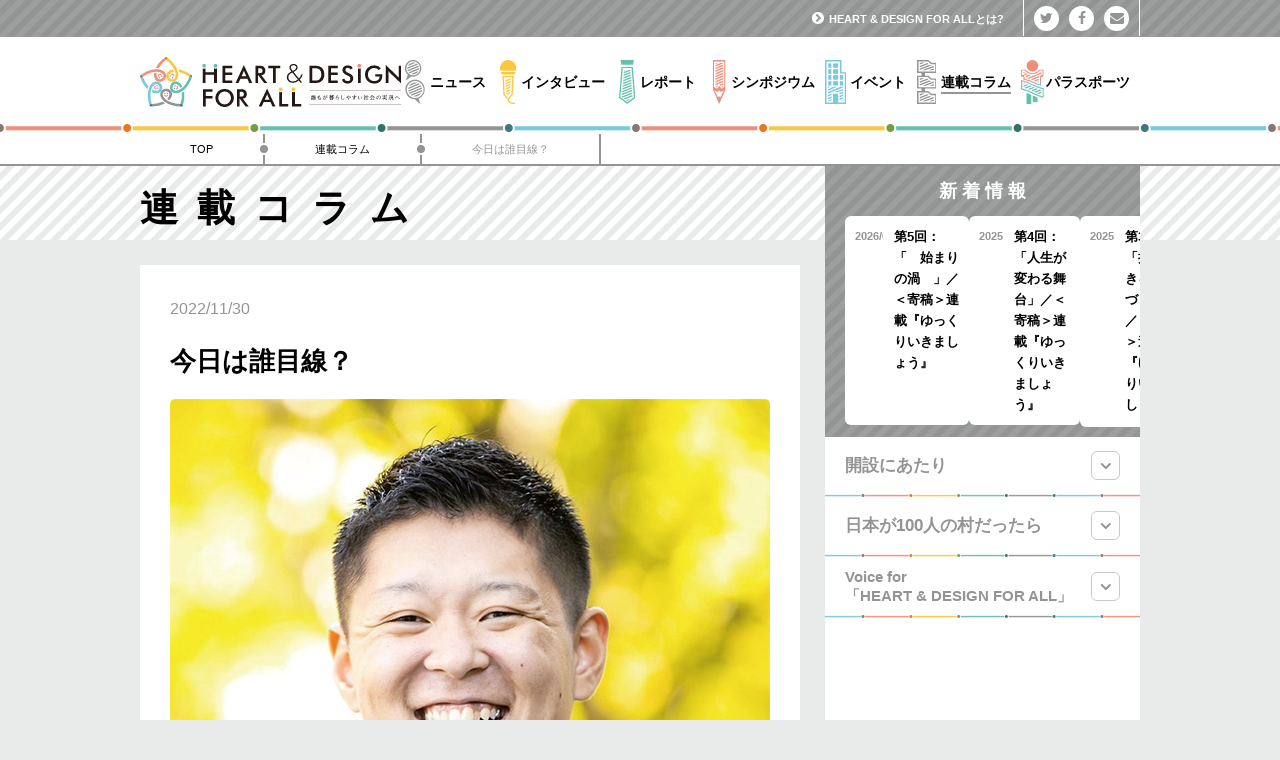

--- FILE ---
content_type: text/html; charset=UTF-8
request_url: https://heart-design.jp/column/1108/
body_size: 103747
content:
<!DOCTYPE html>
<html lang="ja">

<head prefix="og: http://ogp.me/ns# fb: http://ogp.me/ns/fb#">
  <meta charset="UTF-8">
  <meta http-equiv="imagetoolbar" content="no" />
  <meta name="robots" content="index,follow" />
  <meta http-equiv="X-UA-Compatible" content="IE=edge" />
  <meta name="viewport" content="width=device-width, user-scalable=no, initial-scale=1, maximum-scale=1">

  <title>
            今日は誰目線？ ｜ 「HEART &amp; DESIGN FOR ALL」～誰もが暮らしやすい社会の実現へ～
      </title>
  <!-- Google Tag Manager -->
  <script>
    (function(w, d, s, l, i) {
      w[l] = w[l] || [];
      w[l].push({
        'gtm.start': new Date().getTime(),
        event: 'gtm.js'
      });
      var f = d.getElementsByTagName(s)[0],
        j = d.createElement(s),
        dl = l != 'dataLayer' ? '&l=' + l : '';
      j.async = true;
      j.src =
        'https://www.googletagmanager.com/gtm.js?id=' + i + dl;
      f.parentNode.insertBefore(j, f);
    })(window, document, 'script', 'dataLayer', 'GTM-54GKVLW');
  </script>
  <!-- End Google Tag Manager -->

  <link rel="shortcut icon" href="/common/images/favicon.ico" />

  <link rel="stylesheet" href="https://heart-design.jp/wp/wp-content/themes/heart-design-new/css/font-awesome.min.css">
  <link rel="stylesheet" href="https://heart-design.jp/wp/wp-content/themes/heart-design-new/css/reset.css">
  <link rel="stylesheet" href="https://heart-design.jp/wp/wp-content/themes/heart-design-new/css/base.css">
  <link rel="stylesheet" href="https://heart-design.jp/wp/wp-content/themes/heart-design-new/css/base_sp.css">
  <link rel="stylesheet" href="https://heart-design.jp/wp/wp-content/themes/heart-design-new/css/page.css">
      <link rel="stylesheet" href="/kaisho/kaisho.css" type="text/css" media="all" />
    <link rel="stylesheet" href="/intv/intv.css" type="text/css" media="all" />
  
        

  <script src="https://heart-design.jp/wp/wp-content/themes/heart-design-new/js/jquery-2.1.4.min.js"></script>
  <script src="https://heart-design.jp/wp/wp-content/themes/heart-design-new/js/jquery.libs.js"></script>
  <script src="https://heart-design.jp/wp/wp-content/themes/heart-design-new/js/desvg.js"></script>
  <script src="https://heart-design.jp/wp/wp-content/themes/heart-design-new/js/main.js"></script>

  <!-- Facebook Pixel Code -->
  <script>
    ! function(f, b, e, v, n, t, s) {
      if (f.fbq) return;
      n = f.fbq = function() {
        n.callMethod ?
          n.callMethod.apply(n, arguments) : n.queue.push(arguments)
      };
      if (!f._fbq) f._fbq = n;
      n.push = n;
      n.loaded = !0;
      n.version = '2.0';
      n.queue = [];
      t = b.createElement(e);
      t.async = !0;
      t.src = v;
      s = b.getElementsByTagName(e)[0];
      s.parentNode.insertBefore(t, s)
    }(window,
      document, 'script', 'https://connect.facebook.net/en_US/fbevents.js');
    fbq('init', '1393815800692270'); // Insert your pixel ID here.
    fbq('track', 'PageView');
  </script>
  <noscript><img height="1" width="1" style="display:none" src="https://www.facebook.com/tr?id=1393815800692270&ev=PageView&noscript=1" /></noscript>
  <!-- DO NOT MODIFY -->
  <!-- End Facebook Pixel Code -->
  <meta name="keywords" content="連載コラム,新聞,東京新聞,HEART &amp; DESIGN FOR ALL,誰もが暮らしやすい社会,障害者差別解消法,子ども,高齢者,障がい者,障碍者,障害者,外国人,外国籍,ハーフ,クォーター,ミックス,LGBT,Voice" />
<meta name="description" content="国籍、年齢、身体特性などの多様性を力に、社会に新たな価値を創造する（株）ミライロのメンバーなどが、リレー形式で登場しそれぞれの視点で執筆します。 「パートナー」の存在　 「東京都パートナーシップ宣誓制度」の運用が2022年11月1日からはじ" />

<!-- WP SiteManager OGP Tags -->
<meta property="og:title" content="今日は誰目線？" />
<meta property="og:type" content="article" />
<meta property="og:url" content="https://heart-design.jp/column/1108/" />
<meta property="og:description" content="国籍、年齢、身体特性などの多様性を力に、社会に新たな価値を創造する（株）ミライロのメンバーなどが、リレー形式で登場しそれぞれの視点で執筆します。 「パートナー」の存在　 「東京都パートナーシップ宣誓制度」の運用が2022年11月1日からはじ" />
<meta property="og:site_name" content="「HEART &amp; DESIGN FOR ALL」～誰もが暮らしやすい社会の実現へ～" />
<meta property="og:image" content="https://heart-design.jp/wp/wp-content/uploads/2022/11/蝣蟾昴ヵ繧壹Ο繝募・逵.jpg" />

<!-- WP SiteManager Twitter Cards Tags -->
<meta name="twitter:title" content="今日は誰目線？" />
<meta name="twitter:url" content="https://heart-design.jp/column/1108/" />
<meta name="twitter:description" content="国籍、年齢、身体特性などの多様性を力に、社会に新たな価値を創造する（株）ミライロのメンバーなどが、リレー形式で登場しそれぞれの視点で執筆します。 「パートナー」の存在　 「東京都パートナーシップ宣誓制度」の運用が2022年11月1日からはじ" />
<meta name="twitter:card" content="summary" />
<meta name="twitter:image" content="https://heart-design.jp/wp/wp-content/uploads/2022/11/蝣蟾昴ヵ繧壹Ο繝募・逵-300x300.jpg" />
<meta name='robots' content='max-image-preview:large' />
<link rel='dns-prefetch' href='//stats.wp.com' />
<link rel='dns-prefetch' href='//v0.wordpress.com' />
<link rel="https://api.w.org/" href="https://heart-design.jp/wp-json/" /><link rel="alternate" type="application/json" href="https://heart-design.jp/wp-json/wp/v2/posts/4175" /><link rel="alternate" type="application/json+oembed" href="https://heart-design.jp/wp-json/oembed/1.0/embed?url=https%3A%2F%2Fheart-design.jp%2Fcolumn%2F1108%2F" />
<link rel="alternate" type="text/xml+oembed" href="https://heart-design.jp/wp-json/oembed/1.0/embed?url=https%3A%2F%2Fheart-design.jp%2Fcolumn%2F1108%2F&#038;format=xml" />
	<style>img#wpstats{display:none}</style>
		<link rel="canonical" href="https://heart-design.jp/column/1108/" />
</head>


<body data-rsssl=1>
  <!-- Google Tag Manager (noscript) -->
  <noscript><iframe src="https://www.googletagmanager.com/ns.html?id=GTM-54GKVLW" height="0" width="0" style="display:none;visibility:hidden"></iframe></noscript>
  <!-- End Google Tag Manager (noscript) -->

  <div id="fb-root"></div>
  <script>
    (function(d, s, id) {
      var js, fjs = d.getElementsByTagName(s)[0];
      if (d.getElementById(id)) return;
      js = d.createElement(s);
      js.id = id;
      js.src = "//connect.facebook.net/ja_JP/sdk.js#xfbml=1&version=v2.10";
      fjs.parentNode.insertBefore(js, fjs);
    }(document, 'script', 'facebook-jssdk'));
  </script>

  <div id="page">
    <div id="all">

      <!--====================== header ======================-->
      <header role="banner" id="globalHeader" class="clearfix">
        <div id="subNav">
          <nav class="inner">
            <ul>
              <li class="about"><a href="/about/"><i class="fa fa-chevron-circle-right" aria-hidden="true"></i>HEART & DESIGN FOR ALLとは?</a></li>
              <li class="twitter sns"><a href="https://twitter.com/HDFA_TOKYO/" target="_blank"><i class="fa fa-twitter" aria-hidden="true"></i></a></li>
              <li class="facebook sns"><a href="https://www.facebook.com/hdfa.tokyo/" target="_blank"><i class="fa fa-facebook" aria-hidden="true"></i></a></li>
              <li class="contact sns"><a href="/contact/"><i class="fa fa-envelope" aria-hidden="true"></i></a></li>
            </ul>
          </nav>
        </div>
        <div id="mainNav">
          <nav id="gnav" class="inner">
            <h1><a href="https://heart-design.jp/"><img src="https://heart-design.jp/wp/wp-content/themes/heart-design-new/images/main-logo.svg" alt="HEART & DESIGN FOR ALL"></a></h1>
            <ul>
              <li><a href="/news/"><i><img src="https://heart-design.jp/wp/wp-content/themes/heart-design-new/images/icon1.svg" alt="ニュース"></i><span>ニュース</span></a></li>
              <li><a href="/intv/"><i><img src="https://heart-design.jp/wp/wp-content/themes/heart-design-new/images/icon2.svg" alt="インタビュー"></i><span>インタビュー</span></a></li>
              <li><a href="/report/"><i><img src="https://heart-design.jp/wp/wp-content/themes/heart-design-new/images/icon3.svg" alt="レポート"></i><span>レポート</span></a></li>
              <li><a href="/symposium/"><i><img src="https://heart-design.jp/wp/wp-content/themes/heart-design-new/images/icon4.svg" alt="シンポジウム"></i><span>シンポジウム</span></a></li>
              <li><a href="/event/"><i><img src="https://heart-design.jp/wp/wp-content/themes/heart-design-new/images/icon5.svg" alt="イベント"></i><span>イベント</span></a></li>
              <li><a href="/column/"><i><img src="https://heart-design.jp/wp/wp-content/themes/heart-design-new/images/icon6.svg" alt="連載コラム"></i><span>連載コラム</span></a></li>
              <li><a href="/para/"><i><img src="https://heart-design.jp/wp/wp-content/themes/heart-design-new/images/icon7.svg" alt="パラスポーツ"></i><span>パラスポーツ</span></a></li>
            </ul>
            <div id="spMenu"><a class="closeBt"></a><a class="sb-toggle-right" id="menuNavi"><i></i></a></div>
          </nav>
        </div>
      </header>
      <!--====================== //header ======================-->

<div class="slideContents">
<div canvas="container">
<nav id="topicPath"><ul id="breadcrumb" class="inner"><li itemscope itemtype="http://data-vocabulary.org/Breadcrumb"><a href="https://heart-design.jp" itemprop="url"><span itemprop="title">TOP</span></a></li><li itemscope itemtype="http://data-vocabulary.org/Breadcrumb"><a href="https://heart-design.jp/column/" itemprop="url"><span itemprop="title">連載コラム</span></a></li><li itemscope itemtype="http://data-vocabulary.org/Breadcrumb"><span itemprop="title"><strong>  今日は誰目線？</strong></span></li></ul></nav>
<!--====================== contents ======================-->
<div id="contents" class="inner">
<div class="colArea clearfix">

<!--===main===-->
<article role="main" id="main" >




<h1 id="catTitle"><span>連載コラム</span></h1>
<section id="detail" class="entry column">


<p class="date">2022/11/30</p>
<h2>今日は誰目線？</h2>




<p class="centerSet mainImage">
<img width="600" height="600" src="https://heart-design.jp/wp/wp-content/uploads/2022/11/蝣蟾昴ヵ繧壹Ο繝募・逵-600x600.jpg" class="img-responsive wp-post-image" alt="" decoding="async" srcset="https://heart-design.jp/wp/wp-content/uploads/2022/11/蝣蟾昴ヵ繧壹Ο繝募・逵.jpg 600w, https://heart-design.jp/wp/wp-content/uploads/2022/11/蝣蟾昴ヵ繧壹Ο繝募・逵-163x163.jpg 163w, https://heart-design.jp/wp/wp-content/uploads/2022/11/蝣蟾昴ヵ繧壹Ο繝募・逵-300x300.jpg 300w, https://heart-design.jp/wp/wp-content/uploads/2022/11/蝣蟾昴ヵ繧壹Ο繝募・逵-180x180.jpg 180w" sizes="(max-width: 600px) 100vw, 600px" /></p>



<p>国籍、年齢、身体特性などの多様性を力に、社会に新たな価値を創造する（株）ミライロのメンバーなどが、リレー形式で登場しそれぞれの視点で執筆します。</p>
<h4><strong>「パートナー」の存在</strong>　</h4>
<p>「東京都パートナーシップ宣誓制度」の運用が<span>2022</span>年<span>11</span>月<span>1</span>日からはじまりましたが、皆さんは「パートナー」という言葉を聞くと誰の顔を想い浮かべますか？私は学生時代、自分のパートナーの存在を誰かに話したり、パートナーも私との関係を他人に話せない時期がありました。</p>
<p>将来自分は男性として身体を変えて生きていけるのか、最愛の人と結婚したり子どもを授かったり家庭を築いていくことは望んでいいことなのか。堂々と誰かを愛したり愛されたり、そんなことを日常会話の中で話せる日々はくるのか、自分がそんなことを願ってもいいのかと漠然とした不安だけがありました。</p>
<p>あれから十数年の年月が経ち社会の変化もある中で、今は周囲の人のおかげで、嘘をつかずに自分の事を話せるようになり「パートナー」と今年<span>3</span>月に入籍することができました。正直課題が全くないのかというと嘘になりますが、それでも温かく受け入れてくれる人や一緒に乗り越えていこうとしてくれるパートナーの存在がいることで今の私がいます。</p>
<p>まだまだ制度上や意識面でも完全にフラットな社会ではないかもしれませんが、誰もがありのままの自分らしさを大事に、多様な家族のあり方が当たり前になる社会を作れる一員で私自身もありたいと思っています。</p>
<p><img decoding="async" loading="lazy" src="https://heart-design.jp/wp/wp-content/uploads/2022/11/繧ｳ繝ｩ繝逕ｻ蜒-600x400.jpg" alt="" width="600" height="400" class="aligncenter size-large wp-image-4166" srcset="https://heart-design.jp/wp/wp-content/uploads/2022/11/繧ｳ繝ｩ繝逕ｻ蜒-600x400.jpg 600w, https://heart-design.jp/wp/wp-content/uploads/2022/11/繧ｳ繝ｩ繝逕ｻ蜒-300x200.jpg 300w, https://heart-design.jp/wp/wp-content/uploads/2022/11/繧ｳ繝ｩ繝逕ｻ蜒-768x512.jpg 768w, https://heart-design.jp/wp/wp-content/uploads/2022/11/繧ｳ繝ｩ繝逕ｻ蜒-270x180.jpg 270w, https://heart-design.jp/wp/wp-content/uploads/2022/11/繧ｳ繝ｩ繝逕ｻ蜒.jpg 900w" sizes="(max-width: 600px) 100vw, 600px" /></p>
<p style="text-align: center;">パートナーとの前撮り写真</p>
<hr />
<p><strong>堀川 歩</strong></p>
<p>株式会社アカルク　代表取締役社長</p>
<p>身体は女性として生まれたが、物心がついた頃から心は男性と自覚していたトランスジェンダー。<span>2014</span>年（株）ミライロ入社。<span>LGBT</span>事業の立ち上げと人事部長を務めたのちに独立。<span>20</span>年（株）アカルク設立。多様な人が働きやすい職場環境を作る人事コンサルティングなどを展開。<span>18</span>年には海外で性別適合手術を受け、戸籍上も男性に変更した。</p>
<p><span> </span></p>
<p><a href="https://www.mirairo.co.jp/blog/post-20211026"><img decoding="async" loading="lazy" src="https://heart-design.jp/wp/wp-content/uploads/2022/04/【バナー】ユニバーサルマナー検定_211129-600x193.png" alt="" width="600" height="193" class="aligncenter size-large wp-image-4037" srcset="https://heart-design.jp/wp/wp-content/uploads/2022/04/【バナー】ユニバーサルマナー検定_211129-600x193.png 600w, https://heart-design.jp/wp/wp-content/uploads/2022/04/【バナー】ユニバーサルマナー検定_211129-300x97.png 300w, https://heart-design.jp/wp/wp-content/uploads/2022/04/【バナー】ユニバーサルマナー検定_211129-768x247.png 768w, https://heart-design.jp/wp/wp-content/uploads/2022/04/【バナー】ユニバーサルマナー検定_211129-559x180.png 559w, https://heart-design.jp/wp/wp-content/uploads/2022/04/【バナー】ユニバーサルマナー検定_211129.png 1168w" sizes="(max-width: 600px) 100vw, 600px" /></a></p>








<!-- share -->
<ul class="share">
<li class="twitter sns"><a href="http://twitter.com/intent/tweet?url=https%3A%2F%2Fheart-design.jp%2Fcolumn%2F1108%2F&text=%E4%BB%8A%E6%97%A5%E3%81%AF%E8%AA%B0%E7%9B%AE%E7%B7%9A%EF%BC%9F%EF%BD%9C%E3%80%8CHEART+%26+DESIGN+FOR+ALL%E3%80%8D%EF%BD%9E%E8%AA%B0%E3%82%82%E3%81%8C%E6%9A%AE%E3%82%89%E3%81%97%E3%82%84%E3%81%99%E3%81%84%E7%A4%BE%E4%BC%9A%E3%81%AE%E5%AE%9F%E7%8F%BE%E3%81%B8%EF%BD%9E&tw_p=tweetbutton" onclick="javascript:window.open(this.href, '', 'menubar=no,toolbar=no,resizable=yes,scrollbars=yes,height=300,width=600');return false;"><i class="fa fa-twitter" aria-hidden="true"></i></a></li>
<li class="facebook sns"><a href="http://www.facebook.com/sharer.php?src=bm&u=https%3A%2F%2Fheart-design.jp%2Fcolumn%2F1108%2F&t=%E4%BB%8A%E6%97%A5%E3%81%AF%E8%AA%B0%E7%9B%AE%E7%B7%9A%EF%BC%9F%EF%BD%9C%E3%80%8CHEART+%26+DESIGN+FOR+ALL%E3%80%8D%EF%BD%9E%E8%AA%B0%E3%82%82%E3%81%8C%E6%9A%AE%E3%82%89%E3%81%97%E3%82%84%E3%81%99%E3%81%84%E7%A4%BE%E4%BC%9A%E3%81%AE%E5%AE%9F%E7%8F%BE%E3%81%B8%EF%BD%9E"  onclick="javascript:window.open(this.href, '', 'menubar=no,toolbar=no,resizable=yes,scrollbars=yes,height=300,width=600');return false;"><i class="fa fa-facebook" aria-hidden="true"></i></a></li>
</ul>
<!-- //share -->

</section>

<nav id="nextprev">
<ul>
<li class="textBt prev"><a href="https://heart-design.jp/column/1028/" rel="prev"><i class="fa fa-angle-left"></i>　前の記事</a></li><li class="textBt next"><a href="https://heart-design.jp/column/1228-2/" rel="next">次の記事　<i class="fa fa-angle-right"></i></a></li></ul>
</nav>


<section id="relatedEntry">
<h2>関連記事</h2>
<ul class="list">
<li class="color-column"><a href="https://heart-design.jp/column/post-5064/">
<span class="icon"><img src="https://heart-design.jp/wp/wp-content/themes/heart-design-new/images/w-icon-column.svg" alt="連載コラム"></span>
<dl><dt>
 
<img width="300" height="190" src="https://heart-design.jp/wp/wp-content/uploads/2025/12/IMG_2318-300x190.jpg" class="attachment-list-img size-list-img wp-post-image" alt="第5回：「　始まりの渦　」" decoding="async" loading="lazy" /></dt>
<dd><p class="date">2026/01/10</p>
<h3><span>第5回：「　始まりの渦　」</span></h3>
</dd></dl></a></li><li class="color-column"><a href="https://heart-design.jp/column/post-5053/">
<span class="icon"><img src="https://heart-design.jp/wp/wp-content/themes/heart-design-new/images/w-icon-column.svg" alt="連載コラム"></span>
<dl><dt>
 
<img width="300" height="190" src="https://heart-design.jp/wp/wp-content/uploads/2025/12/IMG_5036-1-300x190.jpg" class="attachment-list-img size-list-img wp-post-image" alt="第4回：「人生が変わる舞台」" decoding="async" loading="lazy" /></dt>
<dd><p class="date">2025/12/10</p>
<h3><span>第4回：「人生が変わる舞台」</span></h3>
</dd></dl></a></li><li class="color-column"><a href="https://heart-design.jp/column/post-5033/">
<span class="icon"><img src="https://heart-design.jp/wp/wp-content/themes/heart-design-new/images/w-icon-column.svg" alt="連載コラム"></span>
<dl><dt>
 
<img width="300" height="190" src="https://heart-design.jp/wp/wp-content/uploads/2025/11/51219954174_ed0eb84623_k-300x190.jpg" class="attachment-list-img size-list-img wp-post-image" alt="第3回：「挑戦できる環境づくり」" decoding="async" loading="lazy" /></dt>
<dd><p class="date">2025/11/10</p>
<h3><span>第3回：「挑戦できる環境づくり」</span></h3>
</dd></dl></a></li><li class="color-column"><a href="https://heart-design.jp/column/post-5017/">
<span class="icon"><img src="https://heart-design.jp/wp/wp-content/themes/heart-design-new/images/w-icon-column.svg" alt="連載コラム"></span>
<dl><dt>
 
<img width="300" height="190" src="https://heart-design.jp/wp/wp-content/uploads/2025/09/427FOTO-1-300x190.jpg" class="attachment-list-img size-list-img wp-post-image" alt="第2回：「夢の上書き」" decoding="async" loading="lazy" /></dt>
<dd><p class="date">2025/10/10</p>
<h3><span>第2回：「夢の上書き」</span></h3>
</dd></dl></a></li><li class="color-column"><a href="https://heart-design.jp/column/post-4946/">
<span class="icon"><img src="https://heart-design.jp/wp/wp-content/themes/heart-design-new/images/w-icon-column.svg" alt="連載コラム"></span>
<dl><dt>
 
<img width="300" height="190" src="https://heart-design.jp/wp/wp-content/uploads/2025/09/427FOTO-300x190.jpg" class="attachment-list-img size-list-img wp-post-image" alt="第1回：「世界がひっくりかえる」" decoding="async" loading="lazy" /></dt>
<dd><p class="date">2025/09/10</p>
<h3><span>第1回：「世界がひっくりかえる」</span></h3>
</dd></dl></a></li><li class="color-column"><a href="https://heart-design.jp/column/23041102/">
<span class="icon"><img src="https://heart-design.jp/wp/wp-content/themes/heart-design-new/images/w-icon-column.svg" alt="連載コラム"></span>
<dl><dt>
 
<img width="300" height="190" src="https://heart-design.jp/wp/wp-content/uploads/2023/04/77c5dca1c0a2670ee007fceb9aeadf61-300x190.jpg" class="attachment-list-img size-list-img wp-post-image" alt="今日は誰目線" decoding="async" loading="lazy" /></dt>
<dd><p class="date">2023/04/11</p>
<h3><span>今日は誰目線</span></h3>
</dd></dl></a></li></ul>
</section>


<aside id="designConcept">
<p class="logo"><img src="https://heart-design.jp/wp/wp-content/themes/heart-design-new/images/icon-logo.svg" alt=""></p>
<h2>ロゴマーク<span> - Design Concept</span></h2>

<p>さまざまな「違い」を持つ人が、手をつなぎつくるカタチ。<br>
それは「花」にも「星」にも見え、「希望」をイメージしています。<br>
そして、笑顔が並ぶマークの中には、ハートのモチーフが現れます。</p>

<p>5つの色を使用することで、<br>
障がい者、高齢者、健常者、外国人、LGBT…など個性の違いを表現。</p>

<p>配色についてはミライロさんに監修いただき、<br>
デザイン性を担保しながら色弱の方にも色の違いを認識できるよう配慮しました。<br>
違いを認め合い、笑顔で手をつなぎ合える<br>
「誰もが暮らしやすい社会の実現へ」のシンボルマークとしての思いを込めました。</p>
</aside>



</article>
<!--===//main===-->

<!--===sideBar===-->
<aside id="sideBar">
    <div class="subFix">
                    <section id="whatsNew">
                <h2>新着情報</h2>
                <ul>
                                                                                                    <li>
                                                                            <a href="https://heart-design.jp/column/post-5064/">
                                                                                                                    <span class="date">2026/01/10</span><span class="text">第5回：「　始まりの渦　」／＜寄稿＞連載『ゆっくりいきましょう』</span>
                                                                                                                            </a>
                                                                                                    </li>
                                                                                    <li>
                                                                            <a href="https://heart-design.jp/column/post-5053/">
                                                                                                                    <span class="date">2025/12/10</span><span class="text">第4回：「人生が変わる舞台」／＜寄稿＞連載『ゆっくりいきましょう』</span>
                                                                                                                            </a>
                                                                                                    </li>
                                                                                    <li>
                                                                            <a href="https://heart-design.jp/column/post-5033/">
                                                                                                                    <span class="date">2025/11/10</span><span class="text">第3回：「挑戦できる環境づくり」／＜寄稿＞連載『ゆっくりいきましょう』</span>
                                                                                                                            </a>
                                                                                                    </li>
                                        </ul>
            </section>

        

        <!--=sideSpecial=-->
        <section id="sideSpecial">
            <ul>
                <li>
                    <h2>開設にあたり</h2>
                    <div class="moreBox">
                        <h3>106cmの視点だからこそ気づいた、<br>
                            バリアをバリューに変えていくこと。</h3>
                        <dl>
                            <dt><img src="https://heart-design.jp/wp/wp-content/themes/heart-design-new/images/profile.png" alt="垣内俊哉"></dt>
                            <dd>
                                <h4>垣内俊哉 氏<span>（かきうち としや）</span></h4>
                                <p>株式会社ミライロ　代表取締役社長/一般社団法人日本ユニバーサルマナー協会 代表理事・日本財団 パラリンピック サポートセンター 顧問</p>
                            </dd>
                        </dl>
                        <p class="textBt"><a href="/intv/special/">詳細はこちら<i class="fa fa-angle-right" aria-hidden="true"></i></a></p>
                    </div>
                </li>
                <li>
                    <h2>日本が100人の村だったら</h2>
                    <div class="moreBox">
                        <h3>いろんな人が生きている。<br>
                            あなたも、いろんな人。</h3>
                        <p class="image"><img src="https://heart-design.jp/wp/wp-content/themes/heart-design-new/images/side100.png" alt="日本が100人の村"></p>
                        <p class="textBt"><a href="/100people/">詳細はこちら<i class="fa fa-angle-right" aria-hidden="true"></i></a></p>
                    </div>
                </li>
                <li>
                    <h2>Voice for<br>
                        「HEART & DESIGN FOR ALL」</h2>
                    <div class="moreBox">
                        <div class="swiper-container">
                            <ul class="swiper-wrapper">

                                
                                        <li class="swiper-slide"><a href="/voice/#detail4477">
                                                <img width="300" height="300" src="https://heart-design.jp/wp/wp-content/uploads/2023/07/reikokanonsakuramako-1-300x300.jpg" class="attachment-list-img2 size-list-img2 wp-post-image" alt="加藤さくらさん　永峰玲子さん" decoding="async" loading="lazy" srcset="https://heart-design.jp/wp/wp-content/uploads/2023/07/reikokanonsakuramako-1-300x300.jpg 300w, https://heart-design.jp/wp/wp-content/uploads/2023/07/reikokanonsakuramako-1-163x163.jpg 163w" sizes="(max-width: 300px) 100vw, 300px" />                                                <div class="name">
                                                    <p>加藤さくらさん　永峰玲子さん</p>
                                                </div><span class="job">「スナック都ろ美」共同代表</span>
                                            </a>
                                        </li>

                                    
                                        <li class="swiper-slide"><a href="/voice/#detail4479">
                                                <img width="300" height="300" src="https://heart-design.jp/wp/wp-content/uploads/2023/06/DSC5212-300x300.jpg" class="attachment-list-img2 size-list-img2 wp-post-image" alt="山田 奈央子さん" decoding="async" loading="lazy" srcset="https://heart-design.jp/wp/wp-content/uploads/2023/06/DSC5212-300x300.jpg 300w, https://heart-design.jp/wp/wp-content/uploads/2023/06/DSC5212-163x163.jpg 163w" sizes="(max-width: 300px) 100vw, 300px" />                                                <div class="name">
                                                    <p>山田 奈央子さん</p>
                                                </div><span class="job">一般社団法人日本フェムテック協会　代表理事</span>
                                            </a>
                                        </li>

                                    
                                        <li class="swiper-slide"><a href="/voice/#detail4377">
                                                <img width="300" height="300" src="https://heart-design.jp/wp/wp-content/uploads/2023/02/688fe1d82bd71396a2323fe21208d0f6-300x300.png" class="attachment-list-img2 size-list-img2 wp-post-image" alt="狩野 美雪さん" decoding="async" loading="lazy" srcset="https://heart-design.jp/wp/wp-content/uploads/2023/02/688fe1d82bd71396a2323fe21208d0f6-300x300.png 300w, https://heart-design.jp/wp/wp-content/uploads/2023/02/688fe1d82bd71396a2323fe21208d0f6-163x163.png 163w" sizes="(max-width: 300px) 100vw, 300px" />                                                <div class="name">
                                                    <p>狩野美雪さん</p>
                                                </div><span class="job">デフバレーボール日本代表女子チーム監督</span>
                                            </a>
                                        </li>

                                    
                                        <li class="swiper-slide"><a href="/voice/#detail4349">
                                                <img width="300" height="300" src="https://heart-design.jp/wp/wp-content/uploads/2023/02/4ed668e155b304e2fb01c9230746dec0-300x300.jpg" class="attachment-list-img2 size-list-img2 wp-post-image" alt="野間 麻子さん" decoding="async" loading="lazy" srcset="https://heart-design.jp/wp/wp-content/uploads/2023/02/4ed668e155b304e2fb01c9230746dec0-300x300.jpg 300w, https://heart-design.jp/wp/wp-content/uploads/2023/02/4ed668e155b304e2fb01c9230746dec0-163x163.jpg 163w" sizes="(max-width: 300px) 100vw, 300px" />                                                <div class="name">
                                                    <p>野間 麻子さん</p>
                                                </div><span class="job">特定非営利活動法人 ハイヒール・フラミンゴ　代表</span>
                                            </a>
                                        </li>

                                    
                                        <li class="swiper-slide"><a href="/voice/#detail4249">
                                                <img width="300" height="300" src="https://heart-design.jp/wp/wp-content/uploads/2022/12/4f80727253b95b67a5d09d446453f689-300x300.jpg" class="attachment-list-img2 size-list-img2 wp-post-image" alt="天満麻美さん" decoding="async" loading="lazy" srcset="https://heart-design.jp/wp/wp-content/uploads/2022/12/4f80727253b95b67a5d09d446453f689-300x300.jpg 300w, https://heart-design.jp/wp/wp-content/uploads/2022/12/4f80727253b95b67a5d09d446453f689-163x163.jpg 163w" sizes="(max-width: 300px) 100vw, 300px" />                                                <div class="name">
                                                    <p>天満麻美さん</p>
                                                </div><span class="job">かるがも藤沢クリニック　看護師</span>
                                            </a>
                                        </li>

                                    
                                        <li class="swiper-slide"><a href="/voice/#detail4184">
                                                <img width="251" height="251" src="https://heart-design.jp/wp/wp-content/uploads/2022/11/yamamoto.jpg" class="attachment-list-img2 size-list-img2 wp-post-image" alt="山本そよかさん" decoding="async" loading="lazy" srcset="https://heart-design.jp/wp/wp-content/uploads/2022/11/yamamoto.jpg 251w, https://heart-design.jp/wp/wp-content/uploads/2022/11/yamamoto-163x163.jpg 163w, https://heart-design.jp/wp/wp-content/uploads/2022/11/yamamoto-180x180.jpg 180w" sizes="(max-width: 251px) 100vw, 251px" />                                                <div class="name">
                                                    <p>山本そよかさん</p>
                                                </div><span class="job">「東京都にパートナーシップ制度を求める会」代表</span>
                                            </a>
                                        </li>

                                    
                                        <li class="swiper-slide"><a href="/voice/#detail4154">
                                                <img width="203" height="203" src="https://heart-design.jp/wp/wp-content/uploads/2022/10/voice-1.jpg" class="attachment-list-img2 size-list-img2 wp-post-image" alt="田村和宏さん" decoding="async" loading="lazy" srcset="https://heart-design.jp/wp/wp-content/uploads/2022/10/voice-1.jpg 203w, https://heart-design.jp/wp/wp-content/uploads/2022/10/voice-1-163x163.jpg 163w, https://heart-design.jp/wp/wp-content/uploads/2022/10/voice-1-180x180.jpg 180w" sizes="(max-width: 203px) 100vw, 203px" />                                                <div class="name">
                                                    <p>田村和宏さん</p>
                                                </div><span class="job">プロレスリングHEAT–UP代表／プロレスラー</span>
                                            </a>
                                        </li>

                                    
                                        <li class="swiper-slide"><a href="/voice/#detail4123">
                                                <img width="300" height="300" src="https://heart-design.jp/wp/wp-content/uploads/2022/08/宣材写真３-300x300.jpg" class="attachment-list-img2 size-list-img2 wp-post-image" alt="奥村 奈津美さん" decoding="async" loading="lazy" srcset="https://heart-design.jp/wp/wp-content/uploads/2022/08/宣材写真３-300x300.jpg 300w, https://heart-design.jp/wp/wp-content/uploads/2022/08/宣材写真３-163x163.jpg 163w" sizes="(max-width: 300px) 100vw, 300px" />                                                <div class="name">
                                                    <p>奥村 奈津美さん</p>
                                                </div><span class="job">フリーアナウンサー／防災士／環境省森里川海プロジェクトアンバサダー</span>
                                            </a>
                                        </li>

                                    
                                        <li class="swiper-slide"><a href="/voice/#detail4110">
                                                <img width="300" height="300" src="https://heart-design.jp/wp/wp-content/uploads/2022/08/小澤さん-min-300x300.jpg" class="attachment-list-img2 size-list-img2 wp-post-image" alt="小澤 直さん" decoding="async" loading="lazy" srcset="https://heart-design.jp/wp/wp-content/uploads/2022/08/小澤さん-min-300x300.jpg 300w, https://heart-design.jp/wp/wp-content/uploads/2022/08/小澤さん-min-163x163.jpg 163w" sizes="(max-width: 300px) 100vw, 300px" />                                                <div class="name">
                                                    <p>小澤 直さん</p>
                                                </div><span class="job">日本財団パラスポーツサポートセンター　常務理事</span>
                                            </a>
                                        </li>

                                    
                                        <li class="swiper-slide"><a href="/voice/#detail4109">
                                                <img width="300" height="300" src="https://heart-design.jp/wp/wp-content/uploads/2022/08/加藤さん-300x300.jpg" class="attachment-list-img2 size-list-img2 wp-post-image" alt="加藤 篤さん" decoding="async" loading="lazy" srcset="https://heart-design.jp/wp/wp-content/uploads/2022/08/加藤さん-300x300.jpg 300w, https://heart-design.jp/wp/wp-content/uploads/2022/08/加藤さん-163x163.jpg 163w, https://heart-design.jp/wp/wp-content/uploads/2022/08/加藤さん-768x768.jpg 768w, https://heart-design.jp/wp/wp-content/uploads/2022/08/加藤さん-600x600.jpg 600w, https://heart-design.jp/wp/wp-content/uploads/2022/08/加藤さん-180x180.jpg 180w, https://heart-design.jp/wp/wp-content/uploads/2022/08/加藤さん.jpg 800w" sizes="(max-width: 300px) 100vw, 300px" />                                                <div class="name">
                                                    <p>加藤 篤さん</p>
                                                </div><span class="job">NPO法人 日本トイレ研究所</span>
                                            </a>
                                        </li>

                                    
                                        <li class="swiper-slide"><a href="/voice/#detail4108">
                                                <img width="300" height="300" src="https://heart-design.jp/wp/wp-content/uploads/2022/08/五本木さん-300x300.jpg" class="attachment-list-img2 size-list-img2 wp-post-image" alt="五本木 愛さん" decoding="async" loading="lazy" srcset="https://heart-design.jp/wp/wp-content/uploads/2022/08/五本木さん-300x300.jpg 300w, https://heart-design.jp/wp/wp-content/uploads/2022/08/五本木さん-163x163.jpg 163w" sizes="(max-width: 300px) 100vw, 300px" />                                                <div class="name">
                                                    <p>五本木 愛さん</p>
                                                </div><span class="job">一般社団法人sukasuka-ippo（すかすかいっぽ） 代表理事</span>
                                            </a>
                                        </li>

                                    
                                        <li class="swiper-slide"><a href="/voice/#detail4107">
                                                <img width="300" height="300" src="https://heart-design.jp/wp/wp-content/uploads/2022/08/草地さん-300x300.jpg" class="attachment-list-img2 size-list-img2 wp-post-image" alt="草地 仁史さん" decoding="async" loading="lazy" srcset="https://heart-design.jp/wp/wp-content/uploads/2022/08/草地さん-300x300.jpg 300w, https://heart-design.jp/wp/wp-content/uploads/2022/08/草地さん-163x163.jpg 163w" sizes="(max-width: 300px) 100vw, 300px" />                                                <div class="name">
                                                    <p>草地 仁史さん</p>
                                                </div><span class="job">一般社団法人日本精神科看護協会 業務執行理事 事務局　政策企画局長</span>
                                            </a>
                                        </li>

                                    
                                        <li class="swiper-slide"><a href="/voice/#detail4106">
                                                <img width="300" height="300" src="https://heart-design.jp/wp/wp-content/uploads/2022/08/倉沢さん-300x300.jpg" class="attachment-list-img2 size-list-img2 wp-post-image" alt="倉沢 奈津子さん" decoding="async" loading="lazy" srcset="https://heart-design.jp/wp/wp-content/uploads/2022/08/倉沢さん-300x300.jpg 300w, https://heart-design.jp/wp/wp-content/uploads/2022/08/倉沢さん-163x163.jpg 163w, https://heart-design.jp/wp/wp-content/uploads/2022/08/倉沢さん-768x768.jpg 768w, https://heart-design.jp/wp/wp-content/uploads/2022/08/倉沢さん-600x600.jpg 600w, https://heart-design.jp/wp/wp-content/uploads/2022/08/倉沢さん-180x180.jpg 180w, https://heart-design.jp/wp/wp-content/uploads/2022/08/倉沢さん.jpg 800w" sizes="(max-width: 300px) 100vw, 300px" />                                                <div class="name">
                                                    <p>倉沢 奈津子さん</p>
                                                </div><span class="job">NPO法人 Mission ARM Japan 理事長</span>
                                            </a>
                                        </li>

                                    
                                        <li class="swiper-slide"><a href="/voice/#detail4100">
                                                <img width="300" height="300" src="https://heart-design.jp/wp/wp-content/uploads/2022/08/タキザワさん-300x300.jpg" class="attachment-list-img2 size-list-img2 wp-post-image" alt="タキザワ ケイタさん" decoding="async" loading="lazy" srcset="https://heart-design.jp/wp/wp-content/uploads/2022/08/タキザワさん-300x300.jpg 300w, https://heart-design.jp/wp/wp-content/uploads/2022/08/タキザワさん-163x163.jpg 163w" sizes="(max-width: 300px) 100vw, 300px" />                                                <div class="name">
                                                    <p>タキザワ ケイタさん</p>
                                                </div><span class="job">PLAYWORKS株式会社 代表 / インクルーシブデザイナー</span>
                                            </a>
                                        </li>

                                    
                                        <li class="swiper-slide"><a href="/voice/#detail4097">
                                                <img width="300" height="300" src="https://heart-design.jp/wp/wp-content/uploads/2022/06/臼井さん-300x300.jpg" class="attachment-list-img2 size-list-img2 wp-post-image" alt="臼居 大地さん" decoding="async" loading="lazy" srcset="https://heart-design.jp/wp/wp-content/uploads/2022/06/臼井さん-300x300.jpg 300w, https://heart-design.jp/wp/wp-content/uploads/2022/06/臼井さん-163x163.jpg 163w" sizes="(max-width: 300px) 100vw, 300px" />                                                <div class="name">
                                                    <p>臼居 大地さん</p>
                                                </div><span class="job">川崎市男女共同参画センター（すくらむ21）「イキメン研究所」研究員</span>
                                            </a>
                                        </li>

                                    
                                        <li class="swiper-slide"><a href="/voice/#detail4007">
                                                <img width="300" height="300" src="https://heart-design.jp/wp/wp-content/uploads/2022/04/岩橋さんプロフィール画像-300x300.jpg" class="attachment-list-img2 size-list-img2 wp-post-image" alt="岩橋 恒太さん" decoding="async" loading="lazy" srcset="https://heart-design.jp/wp/wp-content/uploads/2022/04/岩橋さんプロフィール画像-300x300.jpg 300w, https://heart-design.jp/wp/wp-content/uploads/2022/04/岩橋さんプロフィール画像-163x163.jpg 163w, https://heart-design.jp/wp/wp-content/uploads/2022/04/岩橋さんプロフィール画像-181x180.jpg 181w" sizes="(max-width: 300px) 100vw, 300px" />                                                <div class="name">
                                                    <p>岩橋 恒太さん</p>
                                                </div><span class="job">特定非営利活動法人akta 理事長</span>
                                            </a>
                                        </li>

                                    
                                        <li class="swiper-slide"><a href="/voice/#detail3982">
                                                <img width="300" height="300" src="https://heart-design.jp/wp/wp-content/uploads/2022/03/渡辺郁_画像-300x300.jpg" class="attachment-list-img2 size-list-img2 wp-post-image" alt="渡辺 郁さん" decoding="async" loading="lazy" srcset="https://heart-design.jp/wp/wp-content/uploads/2022/03/渡辺郁_画像-300x300.jpg 300w, https://heart-design.jp/wp/wp-content/uploads/2022/03/渡辺郁_画像-163x163.jpg 163w, https://heart-design.jp/wp/wp-content/uploads/2022/03/渡辺郁_画像-600x600.jpg 600w, https://heart-design.jp/wp/wp-content/uploads/2022/03/渡辺郁_画像-180x180.jpg 180w, https://heart-design.jp/wp/wp-content/uploads/2022/03/渡辺郁_画像.jpg 650w" sizes="(max-width: 300px) 100vw, 300px" />                                                <div class="name">
                                                    <p>渡辺 郁さん</p>
                                                </div><span class="job">株式会社アンサーノックス 代表取締役</span>
                                            </a>
                                        </li>

                                    
                                        <li class="swiper-slide"><a href="/voice/#detail3981">
                                                <img width="300" height="300" src="https://heart-design.jp/wp/wp-content/uploads/2022/03/DSC9247-300x300.jpg" class="attachment-list-img2 size-list-img2 wp-post-image" alt="鍋嶋 洋行さん" decoding="async" loading="lazy" srcset="https://heart-design.jp/wp/wp-content/uploads/2022/03/DSC9247-300x300.jpg 300w, https://heart-design.jp/wp/wp-content/uploads/2022/03/DSC9247-163x163.jpg 163w" sizes="(max-width: 300px) 100vw, 300px" />                                                <div class="name">
                                                    <p>鍋嶋 洋行さん</p>
                                                </div><span class="job">大橋運輸株式会社 代表取締役</span>
                                            </a>
                                        </li>

                                    
                                        <li class="swiper-slide"><a href="/voice/#detail3941">
                                                <img width="300" height="300" src="https://heart-design.jp/wp/wp-content/uploads/2022/03/makino-300x300.jpg" class="attachment-list-img2 size-list-img2 wp-post-image" alt="牧野 美保さん" decoding="async" loading="lazy" srcset="https://heart-design.jp/wp/wp-content/uploads/2022/03/makino-300x300.jpg 300w, https://heart-design.jp/wp/wp-content/uploads/2022/03/makino-163x163.jpg 163w" sizes="(max-width: 300px) 100vw, 300px" />                                                <div class="name">
                                                    <p>牧野 美保さん</p>
                                                </div><span class="job">旅する車いす女子</span>
                                            </a>
                                        </li>

                                    
                                        <li class="swiper-slide"><a href="/voice/#detail3940">
                                                <img width="300" height="300" src="https://heart-design.jp/wp/wp-content/uploads/2022/03/nakajima-300x300.jpg" class="attachment-list-img2 size-list-img2 wp-post-image" alt="中嶋 涼子さん" decoding="async" loading="lazy" srcset="https://heart-design.jp/wp/wp-content/uploads/2022/03/nakajima-300x300.jpg 300w, https://heart-design.jp/wp/wp-content/uploads/2022/03/nakajima-163x163.jpg 163w" sizes="(max-width: 300px) 100vw, 300px" />                                                <div class="name">
                                                    <p>中嶋 涼子さん</p>
                                                </div><span class="job">車いすインフルエンサー/タレント/女優</span>
                                            </a>
                                        </li>

                                    
                                        <li class="swiper-slide"><a href="/voice/#detail3939">
                                                <img width="300" height="300" src="https://heart-design.jp/wp/wp-content/uploads/2022/03/三代さんトリミング-300x300.jpg" class="attachment-list-img2 size-list-img2 wp-post-image" alt="三代 達也さん" decoding="async" loading="lazy" srcset="https://heart-design.jp/wp/wp-content/uploads/2022/03/三代さんトリミング-300x300.jpg 300w, https://heart-design.jp/wp/wp-content/uploads/2022/03/三代さんトリミング-163x163.jpg 163w" sizes="(max-width: 300px) 100vw, 300px" />                                                <div class="name">
                                                    <p>三代 達也さん</p>
                                                </div><span class="job">車いすトラベラー</span>
                                            </a>
                                        </li>

                                    
                                        <li class="swiper-slide"><a href="/voice/#detail3938">
                                                <img width="300" height="300" src="https://heart-design.jp/wp/wp-content/uploads/2022/03/20161001HD_272親川さん-300x300.jpg" class="attachment-list-img2 size-list-img2 wp-post-image" alt="親川 修さん" decoding="async" loading="lazy" srcset="https://heart-design.jp/wp/wp-content/uploads/2022/03/20161001HD_272親川さん-300x300.jpg 300w, https://heart-design.jp/wp/wp-content/uploads/2022/03/20161001HD_272親川さん-163x163.jpg 163w" sizes="(max-width: 300px) 100vw, 300px" />                                                <div class="name">
                                                    <p>親川 修さん</p>
                                                </div><span class="job">NPO法人バリアフリーネットワーク会議 代表</span>
                                            </a>
                                        </li>

                                    
                                        <li class="swiper-slide"><a href="/voice/#detail1338">
                                                <img width="300" height="300" src="https://heart-design.jp/wp/wp-content/uploads/2018/03/DSC1528_72-300x300.jpg" class="attachment-list-img2 size-list-img2 wp-post-image" alt="竹村和浩さん" decoding="async" loading="lazy" srcset="https://heart-design.jp/wp/wp-content/uploads/2018/03/DSC1528_72-300x300.jpg 300w, https://heart-design.jp/wp/wp-content/uploads/2018/03/DSC1528_72-163x163.jpg 163w" sizes="(max-width: 300px) 100vw, 300px" />                                                <div class="name">
                                                    <p>竹村和浩さん</p>
                                                </div><span class="job">スマート・インクルージョン研究会　代表</span>
                                            </a>
                                        </li>

                                    
                                        <li class="swiper-slide"><a href="/voice/#detail1218">
                                                <img width="300" height="300" src="https://heart-design.jp/wp/wp-content/uploads/2018/01/20161001HD_312_web-300x300.jpg" class="attachment-list-img2 size-list-img2 wp-post-image" alt="マクドナルド山本 恵理さん" decoding="async" loading="lazy" srcset="https://heart-design.jp/wp/wp-content/uploads/2018/01/20161001HD_312_web-300x300.jpg 300w, https://heart-design.jp/wp/wp-content/uploads/2018/01/20161001HD_312_web-163x163.jpg 163w" sizes="(max-width: 300px) 100vw, 300px" />                                                <div class="name">
                                                    <p>マクドナルド山本 恵理さん</p>
                                                </div><span class="job">日本財団 パラリンピックサポートセンター 推進戦略部　プロジェクトリーダー／パラ・パワーリフティング選手</span>
                                            </a>
                                        </li>

                                    
                                        <li class="swiper-slide"><a href="/voice/#detail1214">
                                                <img width="300" height="300" src="https://heart-design.jp/wp/wp-content/uploads/2018/01/XYZ0145_web-300x300.jpg" class="attachment-list-img2 size-list-img2 wp-post-image" alt="金子 知史さん" decoding="async" loading="lazy" srcset="https://heart-design.jp/wp/wp-content/uploads/2018/01/XYZ0145_web-300x300.jpg 300w, https://heart-design.jp/wp/wp-content/uploads/2018/01/XYZ0145_web-163x163.jpg 163w" sizes="(max-width: 300px) 100vw, 300px" />                                                <div class="name">
                                                    <p>金子 知史さん</p>
                                                </div><span class="job">日本財団 パラリンピックサポートセンター  推進戦略部　プロジェクトリーダー</span>
                                            </a>
                                        </li>

                                    
                                        <li class="swiper-slide"><a href="/voice/#detail1212">
                                                <img width="300" height="300" src="https://heart-design.jp/wp/wp-content/uploads/2018/01/VWV2740-e1515746412831-300x300.jpg" class="attachment-list-img2 size-list-img2 wp-post-image" alt="永田龍太郎さん" decoding="async" loading="lazy" srcset="https://heart-design.jp/wp/wp-content/uploads/2018/01/VWV2740-e1515746412831-300x300.jpg 300w, https://heart-design.jp/wp/wp-content/uploads/2018/01/VWV2740-e1515746412831-163x163.jpg 163w" sizes="(max-width: 300px) 100vw, 300px" />                                                <div class="name">
                                                    <p>永田龍太郎さん</p>
                                                </div><span class="job">渋谷区 男女平等・ダイバーシティ推進担当課長</span>
                                            </a>
                                        </li>

                                    
                                        <li class="swiper-slide"><a href="/voice/#detail1207">
                                                <img width="300" height="300" src="https://heart-design.jp/wp/wp-content/uploads/2018/01/XYZ0089-300x300.jpg" class="attachment-list-img2 size-list-img2 wp-post-image" alt="檜山 晃さん" decoding="async" loading="lazy" srcset="https://heart-design.jp/wp/wp-content/uploads/2018/01/XYZ0089-300x300.jpg 300w, https://heart-design.jp/wp/wp-content/uploads/2018/01/XYZ0089-163x163.jpg 163w" sizes="(max-width: 300px) 100vw, 300px" />                                                <div class="name">
                                                    <p>檜山 晃さん</p>
                                                </div><span class="job">ダイアログ・イン・ザ・ダーク アテンドスタッフ</span>
                                            </a>
                                        </li>

                                    
                                        <li class="swiper-slide"><a href="/voice/#detail1181">
                                                <img width="300" height="300" src="https://heart-design.jp/wp/wp-content/uploads/2017/12/XYZ0210-300x300.jpg" class="attachment-list-img2 size-list-img2 wp-post-image" alt="志村 季世恵さん" decoding="async" loading="lazy" srcset="https://heart-design.jp/wp/wp-content/uploads/2017/12/XYZ0210-300x300.jpg 300w, https://heart-design.jp/wp/wp-content/uploads/2017/12/XYZ0210-163x163.jpg 163w" sizes="(max-width: 300px) 100vw, 300px" />                                                <div class="name">
                                                    <p>志村 季世恵さん</p>
                                                </div><span class="job">ダイアローグ・ジャパン・ソサエティ 代表理事</span>
                                            </a>
                                        </li>

                                    
                                        <li class="swiper-slide"><a href="/voice/#detail1179">
                                                <img width="300" height="300" src="https://heart-design.jp/wp/wp-content/uploads/2017/12/20160824HD_ookoarai-300x300.jpg" class="attachment-list-img2 size-list-img2 wp-post-image" alt="新井鷗子さん" decoding="async" loading="lazy" srcset="https://heart-design.jp/wp/wp-content/uploads/2017/12/20160824HD_ookoarai-300x300.jpg 300w, https://heart-design.jp/wp/wp-content/uploads/2017/12/20160824HD_ookoarai-163x163.jpg 163w" sizes="(max-width: 300px) 100vw, 300px" />                                                <div class="name">
                                                    <p>新井鷗子さん</p>
                                                </div><span class="job">音楽プロデューサー　東京藝術大学COI拠点「障がいと表現研究」特任教授</span>
                                            </a>
                                        </li>

                                    
                                        <li class="swiper-slide"><a href="/voice/#detail1174">
                                                <img width="300" height="300" src="https://heart-design.jp/wp/wp-content/uploads/2017/12/kishidanami-300x300.jpg" class="attachment-list-img2 size-list-img2 wp-post-image" alt="岸田奈美さん" decoding="async" loading="lazy" srcset="https://heart-design.jp/wp/wp-content/uploads/2017/12/kishidanami-300x300.jpg 300w, https://heart-design.jp/wp/wp-content/uploads/2017/12/kishidanami-163x163.jpg 163w" sizes="(max-width: 300px) 100vw, 300px" />                                                <div class="name">
                                                    <p>岸田奈美さん</p>
                                                </div><span class="job">株式会社ミライロ 広報部長</span>
                                            </a>
                                        </li>

                                    
                                        <li class="swiper-slide"><a href="/voice/#detail1172">
                                                <img width="300" height="300" src="https://heart-design.jp/wp/wp-content/uploads/2017/12/kishida-300x300.jpg" class="attachment-list-img2 size-list-img2 wp-post-image" alt="岸田ひろ実さん" decoding="async" loading="lazy" srcset="https://heart-design.jp/wp/wp-content/uploads/2017/12/kishida-300x300.jpg 300w, https://heart-design.jp/wp/wp-content/uploads/2017/12/kishida-163x163.jpg 163w" sizes="(max-width: 300px) 100vw, 300px" />                                                <div class="name">
                                                    <p>岸田ひろ実さん</p>
                                                </div><span class="job">株式会社ミライロ 講師    一般社団法人日本ユニバーサルマナー協会 理事</span>
                                            </a>
                                        </li>

                                    
                                        <li class="swiper-slide"><a href="/voice/#detail1169">
                                                <img width="300" height="300" src="https://heart-design.jp/wp/wp-content/uploads/2017/12/C2C1128-300x300.jpg" class="attachment-list-img2 size-list-img2 wp-post-image" alt="垣内俊哉さん" decoding="async" loading="lazy" srcset="https://heart-design.jp/wp/wp-content/uploads/2017/12/C2C1128-300x300.jpg 300w, https://heart-design.jp/wp/wp-content/uploads/2017/12/C2C1128-163x163.jpg 163w" sizes="(max-width: 300px) 100vw, 300px" />                                                <div class="name">
                                                    <p>垣内俊哉さん</p>
                                                </div><span class="job">株式会社ミライロ 代表取締役社長      一般社団法人日本ユニバーサルマナー協会 代表理事</span>
                                            </a>
                                        </li>

                                                                    
                                <li class="swiper-slide"><a href="/voice/#detail40">
                                        <img data-src="https://heart-design.jp/wp/wp-content/themes/heart-design-new/images/v06_01.jpg" alt="三村 愛" class="swiper-lazy">
                                        <div class="name">
                                            <p>三村 愛さん</p>
                                        </div><span class="job">シンデレラプランニング代表　株式会社りぷらす 代表取締役社長</span>
                                    </a>
                                </li>
                                <li class="swiper-slide"><a href="/voice/#detail39">
                                        <img data-src="https://heart-design.jp/wp/wp-content/themes/heart-design-new/images/v06_02.jpg" alt="津田　栄" class="swiper-lazy">
                                        <div class="name">
                                            <p>津田　栄さん</p>
                                        </div><span class="job">皇學館大学 特別招聘教授　NPO法人 日本危機管理学総研 理事</span>
                                    </a>
                                </li>
                                <li class="swiper-slide"><a href="/voice/#detail38">
                                        <img data-src="https://heart-design.jp/wp/wp-content/themes/heart-design-new/images/v06_03.jpg" alt="桧垣 真理子" class="swiper-lazy">
                                        <div class="name">
                                            <p>桧垣 真理子さん</p>
                                        </div><span class="job">クオリティ・サービス・コンサルタント </span>
                                    </a>
                                </li>
                                <li class="swiper-slide"><a href="/voice/#detail37">
                                        <img data-src="https://heart-design.jp/wp/wp-content/themes/heart-design-new/images/v06_04.jpg" alt="森永 潤一郎" class="swiper-lazy">
                                        <div class="name">
                                            <p>森永 潤一郎さん</p>
                                        </div><span class="job">Q.LLC 代表取締役／HOFF デザイナー</span>
                                    </a>
                                </li>
                                <li class="swiper-slide"><a href="/voice/#detail36">
                                        <img data-src="https://heart-design.jp/wp/wp-content/themes/heart-design-new/images/voice-satake.jpg" alt="佐竹 奈々" class="swiper-lazy">
                                        <div class="name">
                                            <p>佐竹 奈々さん</p>
                                        </div><span class="job">画家</span>
                                    </a></li>
                                <li class="swiper-slide"><a href="/voice/#detail35">
                                        <img data-src="https://heart-design.jp/wp/wp-content/themes/heart-design-new/images/voice-satou.jpg" alt="佐藤 圭一" class="swiper-lazy">
                                        <div class="name">
                                            <p>佐藤 圭一さん</p>
                                        </div><span class="job">フリーアナウンサー</span>
                                    </a></li>
                                <li class="swiper-slide"><a href="/voice/#detail34">
                                        <img data-src="https://heart-design.jp/wp/wp-content/themes/heart-design-new/images/voice-nakanishi.jpg" alt="中西純一" class="swiper-lazy">
                                        <div class="name">
                                            <p>中西 純一さん</p>
                                        </div><span class="job">中国食文化研究所所長・一般社団法人アレルギー検査協会理事</span>
                                    </a></li>
                                <li class="swiper-slide"><a href="/voice/#detail33">
                                        <img data-src="https://heart-design.jp/wp/wp-content/themes/heart-design-new/images/voice-nagai.jpg" alt="TSUTOMU NAGAI" class="swiper-lazy">
                                        <div class="name">
                                            <p>TSUTOMU NAGAIさん</p>
                                        </div><span class="job">絵本作家　イラストレーター　Dream Painter</span>
                                    </a></li>
                                <li class="swiper-slide"><a href="/voice/#detail32">
                                        <img data-src="https://heart-design.jp/wp/wp-content/themes/heart-design-new/images/voice-akiyama.jpg" alt="秋山 千恵美" class="swiper-lazy">
                                        <div class="name">
                                            <p>秋山 千恵美さん</p>
                                        </div><span class="job">株式会社カラーワークス カラーデザイナー</span>
                                    </a></li>
                                <li class="swiper-slide"><a href="/voice/#detail31">
                                        <img data-src="https://heart-design.jp/wp/wp-content/themes/heart-design-new/images/voice-yonezawa.jpg" alt="米澤 文雄" class="swiper-lazy">
                                        <div class="name">
                                            <p>米澤 文雄さん</p>
                                        </div><span class="job">Jean Georges Tokyo Chef de Cuisine</span>
                                    </a></li>
                                <li class="swiper-slide"><a href="/voice/#detail30">
                                        <img data-src="https://heart-design.jp/wp/wp-content/themes/heart-design-new/images/voice-ryanyo.jpg" alt="りゃんよ" class="swiper-lazy">
                                        <div class="name">
                                            <p>りゃんよさん</p>
                                        </div><span class="job">イラストレーター・漫画家</span>
                                    </a></li>
                                <li class="swiper-slide"><a href="/voice/#detail29">
                                        <img data-src="https://heart-design.jp/wp/wp-content/themes/heart-design-new/images/voice-okura.jpg" alt="大藏 基誠" class="swiper-lazy">
                                        <div class="name">
                                            <p>大藏 基誠さん</p>
                                        </div><span class="job">能楽師大藏流狂言方</span>
                                    </a></li>
                                <li class="swiper-slide"><a href="/voice/#detail28">
                                        <img data-src="https://heart-design.jp/wp/wp-content/themes/heart-design-new/images/voice-taguchi.jpg" alt="田口 慶子" class="swiper-lazy">
                                        <div class="name">
                                            <p>田口 慶子さん</p>
                                        </div><span class="job">アッシュデザイン。個と場（COtoBA）のデザイナー。WOMAN EXPO TOKYO 2015「女性の起業・これからの働きかた　応援アワード2015」Samurai Incubate賞受賞。熱中小学校 客員教諭。</span>
                                    </a></li>
                                <li class="swiper-slide"><a href="/voice/#detail27">
                                        <img data-src="https://heart-design.jp/wp/wp-content/themes/heart-design-new/images/voice-otatsu.jpg" alt="大達 一賢" class="swiper-lazy">
                                        <div class="name">
                                            <p>大達 一賢さん</p>
                                        </div><span class="job">弁護士</span>
                                    </a></li>
                                <li class="swiper-slide"><a href="/voice/#detail26">
                                        <img data-src="https://heart-design.jp/wp/wp-content/themes/heart-design-new/images/voice-nirasawa.jpg" alt="にらさわあきこ" class="swiper-lazy">
                                        <div class="name">
                                            <p>にらさわあきこさん</p>
                                        </div><span class="job">作家。恋愛・婚活研究所　主宰。</span>
                                    </a></li>
                                <li class="swiper-slide"><a href="/voice/#detail25">
                                        <img data-src="https://heart-design.jp/wp/wp-content/themes/heart-design-new/images/voice-ayumi.jpg" alt="A Y U M I" class="swiper-lazy">
                                        <div class="name">
                                            <p>A Y U M Iさん</p>
                                        </div><span class="job">画家／アーティスト</span>
                                    </a></li>
                                <li class="swiper-slide"><a href="/voice/#detail24">
                                        <img data-src="https://heart-design.jp/wp/wp-content/themes/heart-design-new/images/voice-kamimori.jpg" alt="神森 真理子" class="swiper-lazy">
                                        <div class="name">
                                            <p>神森 真理子さん</p>
                                        </div><span class="job">ジャパントラディショナルカルチャーラボ株式会社　代表取締役</span>
                                    </a></li>
                                <li class="swiper-slide"><a href="/voice/#detail23">
                                        <img data-src="https://heart-design.jp/wp/wp-content/themes/heart-design-new/images/voice-nozawa.jpg" alt="野澤 松也" class="swiper-lazy">
                                        <div class="name">
                                            <p>野澤 松也さん</p>
                                        </div><span class="job">歌舞伎義太夫三味線方。重要無形文化財 指定保持者。</span>
                                    </a></li>
                                <li class="swiper-slide"><a href="/voice/#detail22">
                                        <img data-src="https://heart-design.jp/wp/wp-content/themes/heart-design-new/images/voice-takahara.jpg" alt="高原 友美" class="swiper-lazy">
                                        <div class="name">
                                            <p>高原 友美さん</p>
                                        </div><span class="job">まちのてらこや保育園 代表<br>
                                            株式会社サムライウーマン 代表取締役社長</span>
                                    </a></li>
                                <li class="swiper-slide"><a href="/voice/#detail21">
                                        <img data-src="https://heart-design.jp/wp/wp-content/themes/heart-design-new/images/voice-taniguchi.jpg" alt="谷口 真大" class="swiper-lazy">
                                        <div class="name">
                                            <p>谷口 真大さん</p>
                                        </div><span class="job">陸上選手。ダイアログ・イン・ザ・ダーク アテンドスタッフ。</span>
                                    </a></li>
                                <li class="swiper-slide"><a href="/voice/#detail20">
                                        <img data-src="https://heart-design.jp/wp/wp-content/themes/heart-design-new/images/voice-manabe.jpg" alt="真鍋 摩梨" class="swiper-lazy">
                                        <div class="name">
                                            <p>真鍋 摩梨さん</p>
                                        </div><span class="job">ワインアドバイザー、手作り味噌ワークショッププロデューサー</span>
                                    </a></li>
                                <li class="swiper-slide"><a href="/voice/#detail19">
                                        <img data-src="https://heart-design.jp/wp/wp-content/themes/heart-design-new/images/voice-okada.jpg" alt="岡田 大介" class="swiper-lazy">
                                        <div class="name">
                                            <p>岡田 大介さん</p>
                                        </div><span class="job">株式会社酢飯屋　代表取締役</span>
                                    </a></li>
                                <li class="swiper-slide"><a href="/voice/#detail18">
                                        <img data-src="https://heart-design.jp/wp/wp-content/themes/heart-design-new/images/voice-kurosaki.jpg" alt="黒崎 正子" class="swiper-lazy">
                                        <div class="name">
                                            <p>黒崎 正子さん</p>
                                        </div><span class="job">株式会社オプシス　代表取締役社長</span>
                                    </a></li>
                                <li class="swiper-slide"><a href="/voice/#detail17">
                                        <img data-src="https://heart-design.jp/wp/wp-content/themes/heart-design-new/images/voice-matsuoka.jpg" alt="松岡 宗嗣さんの画像" class="swiper-lazy">
                                        <div class="name">
                                            <p>松岡 宗嗣さん</p>
                                        </div><span class="job">明治大学　政治経済学部　3年。MEIJI ALLY WEEK実行委員会 学生代表</span>
                                    </a></li>
                                <li class="swiper-slide"><a href="/voice/#detail16">
                                        <img data-src="https://heart-design.jp/wp/wp-content/themes/heart-design-new/images/voice-watanabe.jpg" alt="渡邉絵理さんの画像" class="swiper-lazy">
                                        <div class="name">
                                            <p>渡邉 絵理さん</p>
                                        </div><span class="job">ナレーター・声優・モデル</span>
                                    </a></li>
                                <li class="swiper-slide"><a href="/voice/#detail15">
                                        <img data-src="https://heart-design.jp/wp/wp-content/themes/heart-design-new/images/voice-takamatsu.jpg" alt="髙松孝年さんの画像" class="swiper-lazy">
                                        <div class="name">
                                            <p>髙松 孝年さん</p>
                                        </div><span class="job">髙松建設株式会社 代表取締役副社長 兼 JPホーム株式会社 代表取締役社長</span>
                                    </a></li>
                                <li class="swiper-slide"><a href="/voice/#detail14">
                                        <img data-src="https://heart-design.jp/wp/wp-content/themes/heart-design-new/images/voice-hanayagi.jpg" alt="花柳 凜さんの画像" class="swiper-lazy">
                                        <div class="name">
                                            <p>花柳 凜さん</p>
                                        </div><span class="job">日本舞踊家</span>
                                    </a></li>
                                <li class="swiper-slide"><a href="/voice/#detail13">
                                        <img data-src="https://heart-design.jp/wp/wp-content/themes/heart-design-new/images/voice-shimura.jpg" alt="志村真介さんの画像" class="swiper-lazy">
                                        <div class="name">
                                            <p>志村 真介さん</p>
                                        </div><span class="job">ダイアログ・イン・ザ・ダーク代表</span>
                                    </a></li>
                                <li class="swiper-slide"><a href="/voice/#detail12">
                                        <img data-src="https://heart-design.jp/wp/wp-content/themes/heart-design-new/images/voice-teruyama.jpg" alt="照山裕子さんの画像" class="swiper-lazy">
                                        <div class="name">
                                            <p>照山 裕子さん</p>
                                        </div><span class="job">歯学博士</span>
                                    </a></li>
                                <li class="swiper-slide"><a href="/voice/#detail11">
                                        <img data-src="https://heart-design.jp/wp/wp-content/themes/heart-design-new/images/voice-katsura.jpg" alt="三代目・桂 枝太郎さんの画像" class="swiper-lazy">
                                        <div class="name">
                                            <p>三代目・桂 枝太郎さん</p>
                                        </div><span class="job">落語家</span>
                                    </a></li>
                                <li class="swiper-slide"><a href="/voice/#detail10">
                                        <img data-src="https://heart-design.jp/wp/wp-content/themes/heart-design-new/images/voice-suzuki.jpg" alt="鈴木　ダニエラさんの画像" class="swiper-lazy">
                                        <div class="name">
                                            <p>鈴木 ダニエラさん</p>
                                        </div><span class="job">役者</span>
                                    </a></li>
                                <li class="swiper-slide"><a href="/voice/#detail9">
                                        <img data-src="https://heart-design.jp/wp/wp-content/themes/heart-design-new/images/voice-sugawara.jpg" alt="菅原 道仁さんの画像" class="swiper-lazy">
                                        <div class="name">
                                            <p>菅原 道仁さん</p>
                                        </div><span class="job">菅原脳神経外科クリニック　院長</span>
                                    </a></li>
                                <li class="swiper-slide"><a href="/voice/#detail8">
                                        <img data-src="https://heart-design.jp/wp/wp-content/themes/heart-design-new/images/voice-oogawara.jpg" alt="大河原 あゆみさんの画像" class="swiper-lazy">
                                        <div class="name">
                                            <p>大河原 あゆみさん</p>
                                        </div><span class="job">アナウンサー＆企画広報</span>
                                    </a></li>
                                <li class="swiper-slide"><a href="/voice/#detail7">
                                        <img data-src="https://heart-design.jp/wp/wp-content/themes/heart-design-new/images/voice-kim.jpg" alt="金 昌浩さんの画像" class="swiper-lazy">
                                        <div class="name">
                                            <p>金 昌浩さん</p>
                                        </div><span class="job">弁護士（日本及びNY州）。認定NPO法人ヒューマンライツ・ナウ　フェロー。在日コリアン弁護士協会理事。</span>
                                    </a></li>
                                <li class="swiper-slide"><a href="/voice/#detail6">
                                        <img data-src="https://heart-design.jp/wp/wp-content/themes/heart-design-new/images/voice-utsugi.jpg" alt="宇都木 美帆さんの画像" class="swiper-lazy">
                                        <div class="name">
                                            <p>宇都木 美帆さん</p>
                                        </div><span class="job">絵本作家、元小学校教員</span>
                                    </a></li>
                                <li class="swiper-slide"><a href="/voice/#detail5">
                                        <img data-src="https://heart-design.jp/wp/wp-content/themes/heart-design-new/images/voice-fujiyama.jpg" alt="藤山 大樹さんの画像" class="swiper-lazy">
                                        <div class="name">
                                            <p>藤山 大樹さん</p>
                                        </div><span class="job">手妻師（てづまし）。2014年マジックアジア大会王者(FISM ASIA　General部門　第1位)。2015年マジック世界大会日本代表(世界大会FISM(イタリア) ジェネラル部門 5位)</span>
                                    </a></li>
                                <li class="swiper-slide"><a href="/voice/#detail4">
                                        <img data-src="https://heart-design.jp/wp/wp-content/themes/heart-design-new/images/voice-okajima.jpg" alt="岡島 礼奈さんの画像" class="swiper-lazy">
                                        <div class="name">
                                            <p>岡島 礼奈さん</p>
                                        </div><span class="job">株式会社ALE 代表取締役社長。理学博士（天文学）。</span>
                                    </a></li>
                                <li class="swiper-slide"><a href="/voice/#detail3">
                                        <img data-src="https://heart-design.jp/wp/wp-content/themes/heart-design-new/images/voice-horikawa.jpg" alt="堀川 歩さんの画像" class="swiper-lazy">
                                        <div class="name">
                                            <p>堀川 歩さん</p>
                                        </div><span class="job">株式会社ミライロ　講師・ディレクター</span>
                                    </a></li>
                                <li class="swiper-slide"><a href="/voice/#detail2">
                                        <img data-src="https://heart-design.jp/wp/wp-content/themes/heart-design-new/images/voice-risako.jpg" alt="Risakoさんの画像" class="swiper-lazy">
                                        <div class="name">
                                            <p>Risakoさん</p>
                                        </div><span class="job">figue L'Atelier du Fleurs フラワーデザイナー</span>
                                    </a></li>
                                <li class="swiper-slide"><a href="/voice/#detail1">
                                        <img data-src="https://heart-design.jp/wp/wp-content/themes/heart-design-new/images/voice-nozaki.jpg" alt="野崎 伸治さんの画像" class="swiper-lazy">
                                        <div class="name">
                                            <p>野崎 伸治さん</p>
                                        </div><span class="job">株式会社コインシデンス　代表取締役。伸童舎株式会社　代表取締役。コインサイド株式会社　代表取締役。一般社団法人レインボーネシア　理事。</span>
                                    </a></li>
                            </ul>
                            <div class="swiper-button-next swipeBt"><i class="fa fa-angle-right" aria-hidden="true"></i>
                            </div>
                            <div class="swiper-button-prev swipeBt"><i class="fa fa-angle-left" aria-hidden="true"></i>
                            </div>
                        </div>
                        <p class="textBt"><a href="/voice/">詳細はこちら<i class="fa fa-angle-right" aria-hidden="true"></i></a></p>
                    </div>
                </li>
            </ul>
        </section>
        <!--=//sideSpecial=-->


        <!--=facebook=-->
        <section id="facebook">
            <div class="fb-page" data-href="https://www.facebook.com/hdfa.tokyo/" data-tabs="timeline" data-height="300" data-small-header="false" data-adapt-container-width="true" data-hide-cover="false" data-show-facepile="false">
                <blockquote cite="https://www.facebook.com/hdfa.tokyo/" class="fb-xfbml-parse-ignore"><a href="https://www.facebook.com/hdfa.tokyo/">Heart &amp; Design for ALL</a></blockquote>
            </div>
        </section>
        <!--=//facebook=-->

        <!--=pickUp=-->
        <section id="pickUp">
            <ul>
                <!-- <li><a href="/kaisho/">「障害者差別解消法」<span class="bl fontset">を<br>
                            知っていますか？</span></a></li> -->
                <li><a href="/universalmanner/">今すぐ<span class="small">チェック！</span><br>
                        災害時<span class="small">の</span>ユニバーサルマナー</a></li>
            </ul>
        </section>
        <!--=//pickUp=-->

        <!--=partner=-->
        <aside id="partner">
            <h2>パートナー　企業・団体</h2>
            <ul>
                <li><a href="http://www.mirairo.co.jp/" target="_blank"><img src="https://heart-design.jp/wp/wp-content/themes/heart-design-new/images/partner1.png" alt="株式会社ミライロ"></a></li>
                <li><a href="http://www.tokyo-np.co.jp/" target="_blank"><img src="https://adv.tokyo-np.co.jp/images/logo-tokyo.svg" alt="東京新聞" width="150" style="width: 150px; height:auto;"></a></li>
                <li><a href="http://magazine.nimaime.com/" target="_blank"><img src="https://heart-design.jp/wp/wp-content/themes/heart-design-new/images/nimaime.png" alt="二枚目の名刺"></a></li>
                <li><a href="https://www.para-sports.tokyo/?m=index" target="_blank"><img src="https://heart-design.jp/wp/wp-content/themes/heart-design-new/images/team_beyond.png" alt="TEAM BEYOND"></a></li>
            </ul>
        </aside>
        <!--=//partner=-->

    </div>
</aside>
<!--===//sideBar===-->
</div>
</div>
<!--====================== //contents ======================-->

<!--====================== footer ======================-->
<footer role="contentinfo" id="globalFooter"><div class="inner">
<ul class="foot-main-nav">
<li><a href="/about/">HEART & DESIGN FOR ALLとは?</a></li>
<li><a href="/message/">メッセージ</a></li>
<li><a href="/intv/special/">開設にあたり</a></li>
<li><a href="/100people/">日本が100人の村だったら</a></li>
<li><a href="/voice/">Voice for「HEART & DESIGN FOR ALL」</a></li>
<li><a href="/kaisho/">障害者差別解消法</a></li>
<li><a href="/universalmanner/">災害時のユニバーサルマナー</a></li>
</ul>
<ul class="foot-category-nav">
<li><a href="/news/">ニュース</a></li>
<li><a href="/intv/">インタビュー</a></li>
<li><a href="/report/">レポート</a></li>
<li><a href="/symposium/">シンポジウム</a></li>
<li><a href="/event/">イベント</a></li>
<li><a href="/column/">連載コラム</a></li>
</ul>

<ul class="foot-info-nav">
<li><a href="/contact/">お問い合わせ</a></li>
<li><a href="http://www.tokyo-np.co.jp/policy/" target="_blank">サイトポリシー <i class="fa fa-external-link" aria-hidden="true"></i></a></li>
<li><a href="http://www.tokyo-np.co.jp/policy/copyrights.html" target="_blank">著作権 <i class="fa fa-external-link" aria-hidden="true"></i></a></li>
<li><a href="http://www.chunichi.co.jp/info/privacy.html" target="_blank">個人情報 <i class="fa fa-external-link" aria-hidden="true"></i></a></li>
<li><a href="http://www.tokyo-np.co.jp/policy/link.html" target="_blank">リンク <i class="fa fa-external-link" aria-hidden="true"></i></a></li>
</ul>

<div class="copyBox"><p class="note">当サイトはHEART &amp; DESIGN FOR ALL事務局より委託され東京新聞が運営しております。</p>
<p id="copyright"><small>Copyright &copy; HEART &amp; DESIGN FOR ALL, All Rights Reserved.</small></p></div>
</div></footer>
<!--====================== //footer ======================-->

</div>
</div>
</div></div>

<div off-canvas="sb-right right push">
<div id="slideMenuNav">
<ul class="spSns">
<li class="twitter sns"><a href=""><i class="fa fa-twitter" aria-hidden="true"></i></a></li>
<li class="facebook sns"><a href=""><i class="fa fa-facebook" aria-hidden="true"></i></a></li>
</ul></div>
</div>

<div id="modal-content"><div class="modalSet"></div><a href="#" class="close" id="modal-close"><i class="fa fa-times" aria-hidden="true"></i></a></div>

<!-- User Insight PCDF Code Start : tokyo-np.co.jp -->
<script type="text/javascript">
var _uic = _uic ||{}; var _uih = _uih ||{};_uih['id'] = 52287;
_uih['lg_id'] = '';
_uih['fb_id'] = '';
_uih['tw_id'] = '';
_uih['uigr_1'] = ''; _uih['uigr_2'] = ''; _uih['uigr_3'] = ''; _uih['uigr_4'] = ''; _uih['uigr_5'] = '';
_uih['uigr_6'] = ''; _uih['uigr_7'] = ''; _uih['uigr_8'] = ''; _uih['uigr_9'] = ''; _uih['uigr_10'] = '';

/* DO NOT ALTER BELOW THIS LINE */
/* WITH FIRST PARTY COOKIE */
(function() {
var bi = document.createElement('script');bi.type = 'text/javascript'; bi.async = true;
bi.src = '//cs.nakanohito.jp/b3/bi.js';
var s = document.getElementsByTagName('script')[0];s.parentNode.insertBefore(bi, s);
})();
</script>
<!-- User Insight PCDF Code End : tokyo-np.co.jp -->
<link rel='stylesheet' id='wp-block-library-css' href='https://heart-design.jp/wp/wp-includes/css/dist/block-library/style.min.css?ver=6.1.9' type='text/css' media='all' />
<style id='wp-block-library-inline-css' type='text/css'>
.has-text-align-justify{text-align:justify;}
</style>
<link rel='stylesheet' id='jetpack-videopress-video-block-view-css' href='https://heart-design.jp/wp/wp-content/plugins/jetpack/jetpack_vendor/automattic/jetpack-videopress/build/block-editor/blocks/video/view.css?minify=false&#038;ver=34ae973733627b74a14e' type='text/css' media='all' />
<link rel='stylesheet' id='mediaelement-css' href='https://heart-design.jp/wp/wp-includes/js/mediaelement/mediaelementplayer-legacy.min.css?ver=4.2.17' type='text/css' media='all' />
<link rel='stylesheet' id='wp-mediaelement-css' href='https://heart-design.jp/wp/wp-includes/js/mediaelement/wp-mediaelement.min.css?ver=6.1.9' type='text/css' media='all' />
<link rel='stylesheet' id='classic-theme-styles-css' href='https://heart-design.jp/wp/wp-includes/css/classic-themes.min.css?ver=1' type='text/css' media='all' />
<style id='global-styles-inline-css' type='text/css'>
body{--wp--preset--color--black: #000000;--wp--preset--color--cyan-bluish-gray: #abb8c3;--wp--preset--color--white: #ffffff;--wp--preset--color--pale-pink: #f78da7;--wp--preset--color--vivid-red: #cf2e2e;--wp--preset--color--luminous-vivid-orange: #ff6900;--wp--preset--color--luminous-vivid-amber: #fcb900;--wp--preset--color--light-green-cyan: #7bdcb5;--wp--preset--color--vivid-green-cyan: #00d084;--wp--preset--color--pale-cyan-blue: #8ed1fc;--wp--preset--color--vivid-cyan-blue: #0693e3;--wp--preset--color--vivid-purple: #9b51e0;--wp--preset--gradient--vivid-cyan-blue-to-vivid-purple: linear-gradient(135deg,rgba(6,147,227,1) 0%,rgb(155,81,224) 100%);--wp--preset--gradient--light-green-cyan-to-vivid-green-cyan: linear-gradient(135deg,rgb(122,220,180) 0%,rgb(0,208,130) 100%);--wp--preset--gradient--luminous-vivid-amber-to-luminous-vivid-orange: linear-gradient(135deg,rgba(252,185,0,1) 0%,rgba(255,105,0,1) 100%);--wp--preset--gradient--luminous-vivid-orange-to-vivid-red: linear-gradient(135deg,rgba(255,105,0,1) 0%,rgb(207,46,46) 100%);--wp--preset--gradient--very-light-gray-to-cyan-bluish-gray: linear-gradient(135deg,rgb(238,238,238) 0%,rgb(169,184,195) 100%);--wp--preset--gradient--cool-to-warm-spectrum: linear-gradient(135deg,rgb(74,234,220) 0%,rgb(151,120,209) 20%,rgb(207,42,186) 40%,rgb(238,44,130) 60%,rgb(251,105,98) 80%,rgb(254,248,76) 100%);--wp--preset--gradient--blush-light-purple: linear-gradient(135deg,rgb(255,206,236) 0%,rgb(152,150,240) 100%);--wp--preset--gradient--blush-bordeaux: linear-gradient(135deg,rgb(254,205,165) 0%,rgb(254,45,45) 50%,rgb(107,0,62) 100%);--wp--preset--gradient--luminous-dusk: linear-gradient(135deg,rgb(255,203,112) 0%,rgb(199,81,192) 50%,rgb(65,88,208) 100%);--wp--preset--gradient--pale-ocean: linear-gradient(135deg,rgb(255,245,203) 0%,rgb(182,227,212) 50%,rgb(51,167,181) 100%);--wp--preset--gradient--electric-grass: linear-gradient(135deg,rgb(202,248,128) 0%,rgb(113,206,126) 100%);--wp--preset--gradient--midnight: linear-gradient(135deg,rgb(2,3,129) 0%,rgb(40,116,252) 100%);--wp--preset--duotone--dark-grayscale: url('#wp-duotone-dark-grayscale');--wp--preset--duotone--grayscale: url('#wp-duotone-grayscale');--wp--preset--duotone--purple-yellow: url('#wp-duotone-purple-yellow');--wp--preset--duotone--blue-red: url('#wp-duotone-blue-red');--wp--preset--duotone--midnight: url('#wp-duotone-midnight');--wp--preset--duotone--magenta-yellow: url('#wp-duotone-magenta-yellow');--wp--preset--duotone--purple-green: url('#wp-duotone-purple-green');--wp--preset--duotone--blue-orange: url('#wp-duotone-blue-orange');--wp--preset--font-size--small: 13px;--wp--preset--font-size--medium: 20px;--wp--preset--font-size--large: 36px;--wp--preset--font-size--x-large: 42px;--wp--preset--spacing--20: 0.44rem;--wp--preset--spacing--30: 0.67rem;--wp--preset--spacing--40: 1rem;--wp--preset--spacing--50: 1.5rem;--wp--preset--spacing--60: 2.25rem;--wp--preset--spacing--70: 3.38rem;--wp--preset--spacing--80: 5.06rem;}:where(.is-layout-flex){gap: 0.5em;}body .is-layout-flow > .alignleft{float: left;margin-inline-start: 0;margin-inline-end: 2em;}body .is-layout-flow > .alignright{float: right;margin-inline-start: 2em;margin-inline-end: 0;}body .is-layout-flow > .aligncenter{margin-left: auto !important;margin-right: auto !important;}body .is-layout-constrained > .alignleft{float: left;margin-inline-start: 0;margin-inline-end: 2em;}body .is-layout-constrained > .alignright{float: right;margin-inline-start: 2em;margin-inline-end: 0;}body .is-layout-constrained > .aligncenter{margin-left: auto !important;margin-right: auto !important;}body .is-layout-constrained > :where(:not(.alignleft):not(.alignright):not(.alignfull)){max-width: var(--wp--style--global--content-size);margin-left: auto !important;margin-right: auto !important;}body .is-layout-constrained > .alignwide{max-width: var(--wp--style--global--wide-size);}body .is-layout-flex{display: flex;}body .is-layout-flex{flex-wrap: wrap;align-items: center;}body .is-layout-flex > *{margin: 0;}:where(.wp-block-columns.is-layout-flex){gap: 2em;}.has-black-color{color: var(--wp--preset--color--black) !important;}.has-cyan-bluish-gray-color{color: var(--wp--preset--color--cyan-bluish-gray) !important;}.has-white-color{color: var(--wp--preset--color--white) !important;}.has-pale-pink-color{color: var(--wp--preset--color--pale-pink) !important;}.has-vivid-red-color{color: var(--wp--preset--color--vivid-red) !important;}.has-luminous-vivid-orange-color{color: var(--wp--preset--color--luminous-vivid-orange) !important;}.has-luminous-vivid-amber-color{color: var(--wp--preset--color--luminous-vivid-amber) !important;}.has-light-green-cyan-color{color: var(--wp--preset--color--light-green-cyan) !important;}.has-vivid-green-cyan-color{color: var(--wp--preset--color--vivid-green-cyan) !important;}.has-pale-cyan-blue-color{color: var(--wp--preset--color--pale-cyan-blue) !important;}.has-vivid-cyan-blue-color{color: var(--wp--preset--color--vivid-cyan-blue) !important;}.has-vivid-purple-color{color: var(--wp--preset--color--vivid-purple) !important;}.has-black-background-color{background-color: var(--wp--preset--color--black) !important;}.has-cyan-bluish-gray-background-color{background-color: var(--wp--preset--color--cyan-bluish-gray) !important;}.has-white-background-color{background-color: var(--wp--preset--color--white) !important;}.has-pale-pink-background-color{background-color: var(--wp--preset--color--pale-pink) !important;}.has-vivid-red-background-color{background-color: var(--wp--preset--color--vivid-red) !important;}.has-luminous-vivid-orange-background-color{background-color: var(--wp--preset--color--luminous-vivid-orange) !important;}.has-luminous-vivid-amber-background-color{background-color: var(--wp--preset--color--luminous-vivid-amber) !important;}.has-light-green-cyan-background-color{background-color: var(--wp--preset--color--light-green-cyan) !important;}.has-vivid-green-cyan-background-color{background-color: var(--wp--preset--color--vivid-green-cyan) !important;}.has-pale-cyan-blue-background-color{background-color: var(--wp--preset--color--pale-cyan-blue) !important;}.has-vivid-cyan-blue-background-color{background-color: var(--wp--preset--color--vivid-cyan-blue) !important;}.has-vivid-purple-background-color{background-color: var(--wp--preset--color--vivid-purple) !important;}.has-black-border-color{border-color: var(--wp--preset--color--black) !important;}.has-cyan-bluish-gray-border-color{border-color: var(--wp--preset--color--cyan-bluish-gray) !important;}.has-white-border-color{border-color: var(--wp--preset--color--white) !important;}.has-pale-pink-border-color{border-color: var(--wp--preset--color--pale-pink) !important;}.has-vivid-red-border-color{border-color: var(--wp--preset--color--vivid-red) !important;}.has-luminous-vivid-orange-border-color{border-color: var(--wp--preset--color--luminous-vivid-orange) !important;}.has-luminous-vivid-amber-border-color{border-color: var(--wp--preset--color--luminous-vivid-amber) !important;}.has-light-green-cyan-border-color{border-color: var(--wp--preset--color--light-green-cyan) !important;}.has-vivid-green-cyan-border-color{border-color: var(--wp--preset--color--vivid-green-cyan) !important;}.has-pale-cyan-blue-border-color{border-color: var(--wp--preset--color--pale-cyan-blue) !important;}.has-vivid-cyan-blue-border-color{border-color: var(--wp--preset--color--vivid-cyan-blue) !important;}.has-vivid-purple-border-color{border-color: var(--wp--preset--color--vivid-purple) !important;}.has-vivid-cyan-blue-to-vivid-purple-gradient-background{background: var(--wp--preset--gradient--vivid-cyan-blue-to-vivid-purple) !important;}.has-light-green-cyan-to-vivid-green-cyan-gradient-background{background: var(--wp--preset--gradient--light-green-cyan-to-vivid-green-cyan) !important;}.has-luminous-vivid-amber-to-luminous-vivid-orange-gradient-background{background: var(--wp--preset--gradient--luminous-vivid-amber-to-luminous-vivid-orange) !important;}.has-luminous-vivid-orange-to-vivid-red-gradient-background{background: var(--wp--preset--gradient--luminous-vivid-orange-to-vivid-red) !important;}.has-very-light-gray-to-cyan-bluish-gray-gradient-background{background: var(--wp--preset--gradient--very-light-gray-to-cyan-bluish-gray) !important;}.has-cool-to-warm-spectrum-gradient-background{background: var(--wp--preset--gradient--cool-to-warm-spectrum) !important;}.has-blush-light-purple-gradient-background{background: var(--wp--preset--gradient--blush-light-purple) !important;}.has-blush-bordeaux-gradient-background{background: var(--wp--preset--gradient--blush-bordeaux) !important;}.has-luminous-dusk-gradient-background{background: var(--wp--preset--gradient--luminous-dusk) !important;}.has-pale-ocean-gradient-background{background: var(--wp--preset--gradient--pale-ocean) !important;}.has-electric-grass-gradient-background{background: var(--wp--preset--gradient--electric-grass) !important;}.has-midnight-gradient-background{background: var(--wp--preset--gradient--midnight) !important;}.has-small-font-size{font-size: var(--wp--preset--font-size--small) !important;}.has-medium-font-size{font-size: var(--wp--preset--font-size--medium) !important;}.has-large-font-size{font-size: var(--wp--preset--font-size--large) !important;}.has-x-large-font-size{font-size: var(--wp--preset--font-size--x-large) !important;}
.wp-block-navigation a:where(:not(.wp-element-button)){color: inherit;}
:where(.wp-block-columns.is-layout-flex){gap: 2em;}
.wp-block-pullquote{font-size: 1.5em;line-height: 1.6;}
</style>
<link rel='stylesheet' id='sb-type-std-css' href='https://heart-design.jp/wp/wp-content/plugins/speech-bubble/css/sb-type-std.css?ver=6.1.9' type='text/css' media='all' />
<link rel='stylesheet' id='sb-type-fb-css' href='https://heart-design.jp/wp/wp-content/plugins/speech-bubble/css/sb-type-fb.css?ver=6.1.9' type='text/css' media='all' />
<link rel='stylesheet' id='sb-type-fb-flat-css' href='https://heart-design.jp/wp/wp-content/plugins/speech-bubble/css/sb-type-fb-flat.css?ver=6.1.9' type='text/css' media='all' />
<link rel='stylesheet' id='sb-type-ln-css' href='https://heart-design.jp/wp/wp-content/plugins/speech-bubble/css/sb-type-ln.css?ver=6.1.9' type='text/css' media='all' />
<link rel='stylesheet' id='sb-type-ln-flat-css' href='https://heart-design.jp/wp/wp-content/plugins/speech-bubble/css/sb-type-ln-flat.css?ver=6.1.9' type='text/css' media='all' />
<link rel='stylesheet' id='sb-type-pink-css' href='https://heart-design.jp/wp/wp-content/plugins/speech-bubble/css/sb-type-pink.css?ver=6.1.9' type='text/css' media='all' />
<link rel='stylesheet' id='sb-type-rtail-css' href='https://heart-design.jp/wp/wp-content/plugins/speech-bubble/css/sb-type-rtail.css?ver=6.1.9' type='text/css' media='all' />
<link rel='stylesheet' id='sb-type-drop-css' href='https://heart-design.jp/wp/wp-content/plugins/speech-bubble/css/sb-type-drop.css?ver=6.1.9' type='text/css' media='all' />
<link rel='stylesheet' id='sb-type-think-css' href='https://heart-design.jp/wp/wp-content/plugins/speech-bubble/css/sb-type-think.css?ver=6.1.9' type='text/css' media='all' />
<link rel='stylesheet' id='sb-no-br-css' href='https://heart-design.jp/wp/wp-content/plugins/speech-bubble/css/sb-no-br.css?ver=6.1.9' type='text/css' media='all' />
<link rel='stylesheet' id='jetpack_css-css' href='https://heart-design.jp/wp/wp-content/plugins/jetpack/css/jetpack.css?ver=12.3.1' type='text/css' media='all' />
<script defer type='text/javascript' src='https://stats.wp.com/e-202603.js' id='jetpack-stats-js'></script>
<script type='text/javascript' id='jetpack-stats-js-after'>
_stq = window._stq || [];
_stq.push([ "view", {v:'ext',blog:'119665413',post:'4175',tz:'9',srv:'heart-design.jp',j:'1:12.3.1'} ]);
_stq.push([ "clickTrackerInit", "119665413", "4175" ]);
</script>


</body>
</html>

--- FILE ---
content_type: text/css
request_url: https://heart-design.jp/wp/wp-content/themes/heart-design-new/css/base_sp.css
body_size: 12355
content:
@charset "UTF-8";

@media only screen and (max-width: 767px) {
  img.wauto {
    width: auto;
    max-width: 100%;
    height: auto;
  }

  .sp,
  .brSp {
    display: inline-block;
  }
  .pc,
  .brPc {
    display: none;
  }
  /* -----------------------------------------------
base
----------------------------------------------- */
  .inner {
    width: auto;
  }
  #page {
    min-width: inherit;
  }
  .anchor {
    margin-top: -69px;
    padding-top: 69px;
    display: block;
  }
  /* -----------------------------------------------
textBt
----------------------------------------------- */

  /* -----------------------------------------------
header
----------------------------------------------- */
  #globalHeader {
    position: fixed;
    z-index: 1000;
    top: 0 !important;
    left: 0;
    width: 100%;
  }
  #globalHeader-sticky-wrapper {
    height: auto !important;
  }
  #subNav {
    display: none;
  }
  #mainNav {
    height: auto;
    background: #fff url(../images/bar.png) left bottom repeat-x;
    text-align: left;
    -webkit-background-size: 239px 3px;
    background-size: 239px 3px;
    padding-bottom: 3px;
  }
  #mainNav nav {
    display: block;
  }
  #mainNav nav h1 {
    display: block;
    height: auto;
  }
  #mainNav nav h1 img {
    height: 46px;
    padding: 10px;
  }
  #mainNav nav ul {
    display: none;
  }
  #spMenu {
    position: absolute;
    width: 40px;
    height: 66px;
    top: 0;
    right: 0;
  }
  #menuNavi {
    display: block;
    width: 24px;
    height: 16px;
    position: absolute;
    top: 50%;
    left: 8px;
    margin-top: -8px;
  }
  /*1本目*/
  #menuNavi:before {
    content: "";
    width: 24px;
    height: 2px;
    display: inline-block;
    background-color: #2a2a2a;
    position: absolute;
    top: 0px;
    left: 0px;
    -webkit-transition: all 0.4s ease;
    -moz-transition: all 0.4s ease;
    -ms-transition: all 0.4s ease;
    -o-transition: all 0.4s ease;
    transition: all 0.4s ease;
  }
  #globalHeader #menuNavi.close:before {
    -webkit-transform: translate3d(0px, 7px, 0px) rotate(-45deg);
    transform: translate3d(0px, 7px, 0px) rotate(-45deg);
    background-color: #2a2a2a;
  }
  /*2本目*/
  #menuNavi > i {
    width: 24px;
    height: 2px;
    position: absolute;
    top: 7px;
    left: 0;
    display: inline-block;
    background-color: #2a2a2a;
    -webkit-transition: all 0.4s ease;
    -moz-transition: all 0.4s ease;
    -ms-transition: all 0.4s ease;
    -o-transition: all 0.4s ease;
    transition: all 0.4s ease;
  }
  #globalHeader #menuNavi.close > i {
    -webkit-transform: rotate(45deg);
    transform: rotate(45deg);
    background-color: #2a2a2a;
  }
  /*3本目*/
  #menuNavi:after {
    content: "";
    width: 24px;
    height: 2px;
    display: inline-block;
    background-color: #2a2a2a;
    position: absolute;
    bottom: 0;
    left: 0;
    -webkit-transition: all 0.2s ease;
    -moz-transition: all 0.2s ease;
    -ms-transition: all 0.2s ease;
    -o-transition: all 0.2s ease;
    transition: all 0.2s ease;
    -webkit-transition-delay: 0.1s;
    -moz-transition-delay: 0.1s;
    -ms-transition-delay: 0.1s;
    -o-transition-delay: 0.1s;
    transition-delay: 0.1s;
  }
  #globalHeader #menuNavi.close:after {
    opacity: 0;
  }
  #menuNavi span {
    position: absolute;
    top: 20px;
    left: -13px;
    width: 50px;
    text-align: center;
    display: block;
  }
  /* -----------------------------------------------
footer
----------------------------------------------- */
  #globalFooter .inner {
    border: none;
  }
  #globalFooter li a {
    display: block;
  }
  #globalFooter .inner:before,
  #globalFooter .inner:after {
    display: none;
  }
  #globalFooter .inner ul {
    float: none;
    overflow: hidden;
  }
  #globalFooter .inner .foot-main-nav {
    width: auto;
  }
  #globalFooter .inner .foot-category-nav {
    width: auto;
  }
  #globalFooter .inner .foot-info-nav {
    width: auto;
    float: none;
  }
  #globalFooter .inner .foot-category-nav li,
  #globalFooter .inner .foot-info-nav li {
    width: 50%;
    float: left;
  }
  #globalFooter .copyBox {
    position: relative;
    width: auto;
  }
  /* -----------------------------------------------
#mv
----------------------------------------------- */
  #mv {
    padding-bottom: 20px;
  }
  #message-mv {
    width: auto;
  }
  #mv h2 {
    font-size: 15px;
    padding: 15px;
    letter-spacing: 0px;
    text-align: center;
  }
  #mv .image {
    padding: 0 15px;
  }
  #mv .image img {
    width: 100%;
  }
  #mv .messageLink {
    position: relative;
    text-align: center;
    letter-spacing: 0px;
    padding: 15px 0 0 0;
  }
  #mv .messageLink span {
    display: inline-block;
    position: relative;
    padding: 5px 0 0 0;
    line-height: 1;
  }
  #about-mv {
    display: none;
  }
  #mv .messageLink span:after {
    position: absolute;
    content: "";
    bottom: -5px;
    left: -3px;
    width: 100%;
    height: 2px;
    background: #ef8f7a;
  }
  #mv .messageLink a:after {
    display: none;
  }
  /* -----------------------------------------------
contents
----------------------------------------------- */
  #contents {
  }
  #main {
    width: auto;
    float: none;
    padding: 10px;
  }
  #sideBar {
    width: auto;
    float: none;
  }
  .fullPage {
    background: #fff;
    padding: 15px;
    margin: 0;
  }
  [canvas] {
    padding-top: 69px;
  }
  [canvas="container"] {
    background: #e9eaea;
  }
  [off-canvas] {
    border-left: #939494 solid 1px;
    background: #e9eaea;
    padding-top: 69px;
  }
  /* -----------------------------------------------
whatsnews
----------------------------------------------- */

  #whatsNew ul {
    background: none;
    border-radius: 0;
    padding: 0 15px;
    display: block;
  }
  #whatsNew li {
    width: 100%;
    float: none;
    background: #fff;
    border-radius: 6px;
    margin-bottom: 2px;
    padding: 10px;
    overflow: hidden;
  }
  #whatsNew li a {
    padding: 0 10px;
  }
  #whatsNew li:last-child {
    margin-bottom: 0;
  }
  #whatsNew li a {
    border: none;
  }
  /* -----------------------------------------------
list
----------------------------------------------- */
  #pageList .list,
  .list {
    margin: 0 -1% 0 0;
    -webkit-flex-direction: row;
    flex-direction: row;
  }
  #pageList .list li,
  .list li {
    width: 49%;
    margin: 0 1% 1% 0;
  }
  .list li .icon {
    width: 21px;
    padding-right: 2px;
    height: 45px;
    line-height: 42px;
  }
  .list li .icon img {
    height: 35px;
    width: auto;
  }
  .list li .text {
    display: none;
  }
  /* -----------------------------------------------
designConcept
----------------------------------------------- */
  #designConcept {
    padding: 20px;
    height: auto !important;
  }
  #designConcept h2 {
    font-size: 18px;
    margin-left: 0;
    text-align: center;
    margin-top: 1em;
  }
  #designConcept p {
    font-size: 12px;
    line-height: 19px;
    margin-left: 0;
  }
  #designConcept p.logo {
    position: relative;
    top: inherit;
    text-align: center;
  }
  #designConcept p.logo img {
    width: 80px;
    height: auto;
  }
  /* -----------------------------------------------
pdfList
----------------------------------------------- */
  .pdfList li .text {
    display: none;
  }
  .pdfList li {
    padding: 6px;
  }
  .pdfList li a {
    padding: 6px 0;
  }
  .pdfList li a > div {
    padding: 6px;
  }
  .pdfList li a .icon {
    padding: 3px 6px;
    font-size: 11px;
  }
  .pdfList li h3 {
    font-size: 15px;
    padding-bottom: 0px;
  }
  /* -----------------------------------------------
topicPath
----------------------------------------------- */
  #topicPath {
    border-bottom: #949494 solid 1px;
    height: auto;
    overflow: hidden;
    padding: 5px 0;
  }
  #topicPath li a,
  #topicPath li > span {
    padding: 0 10px;
    border-right: none;
  }
  #topicPath li a:after,
  #topicPath li > span:after {
    width: 5px;
    height: 5px;
    margin-top: -4px;
    right: -5px;
  }
  #topicPath li a,
  #topicPath li > span {
    line-height: 21px;
    height: auto;
  }
  /* -----------------------------------------------
catTitle
----------------------------------------------- */
  h1#catTitle {
    position: relative;
    padding: 5px 10px;
    font-size: 18px;
    letter-spacing: 0;
    margin: 0 0 10px 0;
  }
  .full h1#catTitle {
    margin-bottom: 10px;
    text-align: left;
    text-indent: 0;
  }
  .full h1#catTitle.small {
    letter-spacing: 0;
    text-indent: 0;
  }
  /* -----------------------------------------------
message
----------------------------------------------- */
  #message p {
    font-size: 14px;
    line-height: 30px;
  }
  /* -----------------------------------------------
about
----------------------------------------------- */
  #about p {
    font-size: 14px;
    line-height: 30px;
  }

  /* -----------------------------------------------
people100
----------------------------------------------- */
  #people100 p {
    font-size: 14px;
    line-height: 30px;
  }
  #people100 h2 {
    font-size: 21px;
    padding-bottom: 0.5em;
  }
  .if-list {
    -webkit-flex-wrap: wrap;
    flex-wrap: wrap;
  }
  .if-list.first dl {
    width: 50%;
  }
  .if-list.second dl {
    width: 100%;
  }

  /* -----------------------------------------------
voice
----------------------------------------------- */
  .voiceList li {
    width: 143px;
  }
  .voiceList li a figure {
    width: 133px;
    height: 133px;
  }
  .voiceList li img {
    width: 100%;
    height: auto;
  }
  #modal-content {
    width: 75%;
  }
  #modal-content figure {
    float: none;
    width: 100%;
    text-align: center;
    padding-bottom: 10px;
  }
  #modal-content .textBox {
    margin-left: 0;
  }
  #modal-content .textBox .date {
    position: relative;
    right: inherit;
  }
  #modal-content .textBox .name {
    font-size: 18px;
    line-height: 1.4;
  }
  #modal-content .textBox .name span {
    font-size: 13px;
  }
  #modal-content .textBox .note {
    font-size: 14px;
    line-height: 1.8;
  }
  /* -----------------------------------------------
sideBar
----------------------------------------------- */
  section#facebook {
    margin: 25px 20px;
  }
  section#pickUp li {
    margin-bottom: 10px;
  }
  section#pickUp li:last-child {
    margin-bottom: 15px;
  }
  aside#partner ul {
    padding-bottom: 0px;
    display: -webkit-flex;
    display: flex;
    -webkit-flex-wrap: wrap;
    flex-wrap: wrap;
    -webkit-align-items: baseline;
    align-items: baseline;
  }
  aside#partner li {
    width: 50%;
    text-align: center;
    padding: 10px 20px;
  }
  aside#partner li img {
    max-width: 100%;
    vertical-align: middle;
  }
  /* -----------------------------------------------
slideMenuNav
----------------------------------------------- */
  #slideMenuNav .slide-main-nav li {
    line-height: 1;
    font-size: 14px;
    font-weight: bold;
    padding: 10px;
    border-bottom: #939494 solid 1px;
  }
  #slideMenuNav .slide-main-nav li img {
    vertical-align: middle;
  }
  #slideMenuNav .slide-main-nav li i {
    display: inline-block;
    width: 35px;
    text-align: center;
  }
  #slideMenuNav .slide-main-nav li span {
    vertical-align: middle;
    display: inline-block;
    padding-left: 5px;
  }
  #slideMenuNav .foot-main-nav,
  #slideMenuNav .foot-info-nav {
    font-size: 12px;
    line-height: 22px;
    overflow: hidden;
  }
  #slideMenuNav .foot-main-nav li,
  #slideMenuNav .foot-info-nav li {
    border-bottom: #939494 solid 1px;
    padding: 10px;
    -moz-box-sizing: border-box;
    -webkit-box-sizing: border-box;
    box-sizing: border-box;
  }
  #slideMenuNav .foot-info-nav li {
    width: 50%;
    float: left;
  }
  #slideMenuNav .foot-info-nav li:nth-child(1),
  #slideMenuNav .foot-info-nav li:nth-child(3) {
    border-right: #939494 solid 1px;
  }
  #slideMenuNav .foot-info-nav li:last-child {
    width: 100%;
  }
  #slideMenuNav .spSns {
    background: #fff;
    padding: 30px;
    text-align: center;
    border-bottom: #939494 solid 1px;
  }
  #slideMenuNav .spSns li {
    display: inline-block;
    padding: 0 5px;
  }
  #slideMenuNav .spSns li a {
    display: inline-block;
    width: 40px;
    height: 40px;
    border-radius: 50%;
    background: #939494;
    font-size: 18px;
    line-height: 40px;
    text-align: center;
    color: #fff;
  }
}


--- FILE ---
content_type: text/css
request_url: https://heart-design.jp/wp/wp-content/themes/heart-design-new/css/page.css
body_size: 7601
content:
@charset "utf-8";
.wp-caption {
  max-width: 100% !important;
}

#detail.entry {
  font-size: 16px;
  line-height: 1.8;
}

#detail.entry .size-full {
  width: 100%;
  height: auto;
}
#detail.entry .size-medium {
  max-width: 100%;
  height: auto;
}
#detail.entry iframe {
  width: 100%;
}
@media only screen and (max-width: 767px) {
  #detail.entry .size-thumbnail {
    max-width: 100%;
    height: auto;
  }
}

#detail.entry a {
  text-decoration: underline;
}

#detail.entry hr {
  border-top: #ccc dotted 1px;
  margin: 30px 0;
}

#detail.entry table {
  margin: 1em 0 2em 0;
  width: 100%;
}
#detail.entry td,
#detail.entry th {
  padding: 10px 0;
  border: #ccc solid 1px;
}

#detail.entry th {
  background: #eee;
}
.entry .columnBl p,
.entry .column p {
  font-size: 14px;
}
.entry p.company span {
  background: rgba(102, 192, 172, 0.3);
  padding: 4px 0;
}
.entry.intv p.company span {
  background: rgba(250, 200, 62, 0.3);
}

#detail.entry em {
  font-weight: bold;
}
#detail.entry .centerSet {
  text-align: center;
}
#detail.entry h2 {
  font-size: 26px;
  font-weight: bold;
  line-height: 1.4;
  background: none;
  padding: 20px 0;
  color: #000;
}
#detail.entry .shoulder {
  font-size: 18px;
  line-height: 1.4;
  font-weight: bold;
  border-bottom: #000 solid 1px;
  border-top: #000 solid 1px;
  margin-top: 20px;
  padding: 3px 0;
}
#detail.entry h3 {
  font-size: 24px;
  font-weight: bold;
  line-height: 1.4;
  background: none;
  padding: 20px 0;
  color: #000;
}
#detail.entry h4 {
  font-size: 21px;
  font-weight: bold;
  line-height: 1.4;
  margin-bottom: 1em;
  background: none;
  padding: 0;
  color: #000;
}
#detail.entry .column h4 {
  color: #000;
}
#detail.entry .columnBl h4 {
  color: #fff;
}

#detail.entry p.date {
  margin: 0;
}
#detail.entry p small,
#detail.entry p.small {
  font-size: 13px;
  line-height: 1.5;
  display: block;
}
#detail.entry p.name {
  font-size: 24px;
  text-align: right;
  position: relative;
}
#detail.entry p.name::before {
  content: "";
  position: absolute;
  height: 1px;
  width: 100%;
  left: 0;
  top: 50%;
  background: #939494;
}
#detail.entry p.name em {
  font-weight: normal;
  background: #fff;
  padding-left: 20px;
  position: relative;
  color: #939494;
}

.gallery {
  margin: 30px 0;
  background: #e9eaea;
  padding: 15px 0 5px 0;
  text-align: center;
}
#detail.entry .column .gallery {
  padding: 5px 0 15px 0;
  margin: 0;
}
.gallery figure {
  display: inline-block;
  padding: 0 10px 10px 10px;
  vertical-align: top;
  max-width: 100%;
  height: auto;
  box-sizing: border-box;
}
.gallery figure img {
  margin-bottom: 5px;
  -webkit-border-radius: 5px;
  -moz-border-radius: 5px;
  border-radius: 5px;
  width: auto;
  max-width: 100%;
  height: auto;
}
.gallery figcaption {
  font-size: 13px;
  line-height: 1.5;
  text-align: left;
}
#detail.entry .gallery p {
  font-size: 13px;
  line-height: 1.5;
}
.entry .column {
  margin: 30px 0;
  background: #e9eaea;
  padding: 15px;
}
.entry .columnBl {
  margin: 30px 0;
  background: #939494;
  padding: 15px;
  color: #fff;
}
.entry .column h4 {
}
.entry p {
  margin-bottom: 1em;
}
.entry .column p:last-child,
.entry .columnBl p:last-child {
  margin-bottom: 0;
}
#detail p.lead {
  font-weight: bold;
  font-size: 17px;
}
.mainImage img {
  width: 100%;
  height: auto;
}
.img-responsive {
  display: block;
  height: auto;
  max-width: 100%;
  -webkit-border-radius: 5px;
  -moz-border-radius: 5px;
  border-radius: 5px;
}
.img-border {
  border: #ccc solid 1px;
}
#nextprev {
  overflow: hidden;
  margin-bottom: 15px;
}
#nextprev li {
  width: 49%;
  float: left;
  text-align: center;
}
#nextprev li.prev i {
  margin: 0 1em 0 0;
}
#nextprev li.next {
  width: 49%;
  float: right;
}
#nextprev li a i {
}
#nextprev li a {
  border: #ef8f7a solid 1px;
}
#nextprev li a:hover {
  background: #fff;
  color: #ef8f7a;
}
#relatedEntry h2 {
  font-size: 21px;
  text-align: center;
  padding-bottom: 10px;
  padding-top: 20px;
  font-weight: bold;
  color: #939494;
}
.symposiumImg {
  width: 500px;
}
.share {
  text-align: center;
  border-top: #e9eaea solid 1px;
  padding-top: 25px;
  margin-top: 25px;
}
.share li {
  display: inline-block;
  text-align: center;
  padding: 10px;
}
.share li a {
  display: inline-block;
  font-size: 24px;
  width: 50px;
  height: 50px;
  line-height: 50px;
  text-align: center;
  color: #fff;
}
.share li.twitter a {
  background: #00aced;
}
.share li.facebook a {
  background: #305097;
}

@media only screen and (max-width: 767px) {
  .symposiumImg {
    width: auto;
  }
}
/*---------------------------------------------------------*/

/*---------------------------------------------------------*/
.profile,
.profileBox {
  clear: both;
  padding: 15px;
  border: 5px solid #e9eaea;
  -webkit-border-radius: 5px;
  -moz-border-radius: 5px;
  border-radius: 5px;
  margin-bottom: 1.5em;
  margin-top: 0.5em;
  overflow: hidden;
}
.profileBox dt {
  float: left;
  width: 20%;
  margin: 0;
}
.profileBox dt img {
  margin-bottom: 8px;
  -webkit-border-radius: 5px;
  -moz-border-radius: 5px;
  border-radius: 5px;
  width: 100%;
  height: auto;
}
.profileBox dd {
  margin-left: 25%;
}
.profileBox dd p {
  margin: 0;
  font-size: 14px;
}
#detail.entry .profileBox dd h3 {
  padding: 10px 0;
  font-size: 21px;
}
#detail.entry .profile h3 {
  font-size: 18px;
  padding: 10px 0;
}

@media only screen and (max-width: 767px) {
  .profileBox {
    clear: both;
    padding: 10px;
  }
  .profileBox dt {
    float: left;
    width: 30%;
  }
  .profileBox dd {
    margin-left: 35%;
  }
}
/*---------------------------------------------------------*/

.aligncenter {
  display: block;
  margin: 0 auto;
}
.alignright {
  float: right;
  margin-left: 10px;
}
.alignleft {
  float: left;
  margin-right: 10px;
}
img[class*="wp-image-"],
img[class*="attachment-"] {
  height: auto;
  max-width: 100%;
}
.formTable {
}
.formTable input {
  outline: 0;
}
.formTable input[type="text"],
.formTable input[type="password"],
.formTable textarea {
  border: none;
  position: relative;
  background: #eee;
  font-size: 16px;
  padding: 10px;
  vertical-align: middle;
  width: 100%;
  -moz-box-sizing: border-box;
  -webkit-box-sizing: border-box;
  box-sizing: border-box;
}
table.formTable {
  margin: 30px auto;
  border-collapse: collapse;
  border-top: solid 1px #ccc;
  width: 100%;
}
.formTable th span,
.formTable td span {
  padding-left: 3px;
  color: #f00;
}
.formTable th,
.formTable td {
  border-bottom: solid 1px #ccc;
  padding: 3px;
}
.formTable th {
  text-align: left;
  border-right: dotted 1px #ccc;
  padding: 1em 0;
  white-space: nowrap;
  font-weight: bold;
  width: 260px;
  font-size: 16px;
}
.formTable td {
  text-align: left;
  padding: 1em 0.5em 1em 1em;
  font-size: 16px;
}
.formTable th span,
.formTable td span {
  padding-left: 3px;
  color: #f00;
}
.postBt {
  text-align: center;
}
.postBt input {
  padding: 15px 100px;
  font-size: 21px;
  background-color: #000;
  color: #fff;
  border-style: none;
  position: relative;
}

@media only screen and (max-width: 767px) {
  table.formTable {
    margin: 15px auto;
    width: 100%;
    border-collapse: collapse;
    border-top: solid 1px #ccc;
  }
  .formTable th span,
  .formTable td span {
    padding-left: 3px;
    color: #f00;
  }
  .formTable th,
  .formTable td {
    display: block;
    border-bottom: solid 1px #ccc;
    padding: 3px;
  }
  .formTable th {
    text-align: left;
    border-right: dotted 0px #ccc;
    padding: 0.5em 1em;
    white-space: nowrap;
    font-weight: bold;
    width: auto;
  }
  .formTable td {
    text-align: left;
    padding: 0.7em 1.5em 0.7em 1em;
  }
}


--- FILE ---
content_type: text/css
request_url: https://heart-design.jp/kaisho/kaisho.css
body_size: 11019
content:
@charset "utf-8";

/*-----------------------------
	kaisho
------------------------------*/

#kaisho {
overflow: hidden;
margin-bottom: 100px;
}

#kaisho div {
clear: both;
text-align: center;
padding: 30px 0;
border: 1px solid #999;
margin-bottom: 50px;
overflow: hidden;
}

#kaisho div h2 {
margin-bottom: 40px;
}

#kaisho div h2 span {
display: block;
margin-bottom: 20px;
}

#kaisho div dl {
width: 520px;
margin: 0 auto;
border: 1px solid #F0907A;
-webkit-border-radius: 10px;
-moz-border-radius: 10px;
border-radius: 10px;
}

#kaisho div dl dt {
color: #fff;
font-weight: bold;
letter-spacing: 2px;
background: #F0907A;
-webkit-border-radius: 8px 8px 0 0;
-moz-border-radius: 8px 8px 0 0;
border-radius: 8px 8px 0 0;
}

#kaisho div dl dd {
padding: 15px;
}

#kaisho div dl dd li {
color: #F47660;
padding-left: 1em;
text-indent: -1em;
font-size: 85%;
text-align: left;
list-style: none;
}

#kaisho .note {
margin-bottom: 50px;
}

#kaisho .note em {
color: #ee735b;
}

ul li.more a {
background: url(../common/images/yajirushi.png) no-repeat left 5px;
display: inline-block;
padding: 0 0 0 10px;
}

@media only screen and (max-width: 767px) {

#kaisho {
padding: 0 15px;
margin-bottom: 40px;
}

#kaisho div {
padding: 10px 0;
margin-bottom: 20px;
}

#kaisho div dl {
width: auto;
margin: 0px 10px;
}

ul li.more a {
background: url(../common/images/yajirushi.png) no-repeat left 7px;
display: inline-block;
padding: 0 0 0 10px;
}

#kaisho .note{
margin-bottom: 20px;
}

}

/*-----------------------------
	obligation
------------------------------*/

#obligation {
clear: both;
overflow: hidden;
margin-bottom: 100px;
}

#obligation h2 {
color: #6ac1ad;
font-size: 24px;
font-weight: bold;
margin-bottom: 20px;
}

#obligation .note {
margin-bottom: 50px;
}

#obligation table {
width: 100%;
font-size: 110%;
text-align: center;
line-height: 1.4;
-webkit-border-radius: 5px;
-moz-border-radius: 5px;
border-radius: 5px;
border-left: 1px solid #ccc;
border-top: 1px solid #ccc;
border-collapse: separate;
}

#obligation table .vtop {
vertical-align: top;
}

#obligation table .lt {
-webkit-border-radius: 5px 0 0 0;
-moz-border-radius: 5px 0 0 0;
border-radius: 5px 0 0 0;
}
#obligation table tr:first-child img{
margin-bottom: 5px;
}

#obligation table .rt {
-webkit-border-radius: 0 5px 0 0;
-moz-border-radius: 0 5px 0 0;
border-radius: 0 5px 0 0;
}

#obligation table .lb {
-webkit-border-radius: 0 0 0 5px;
-moz-border-radius: 0 0 0 5px;
border-radius: 0 0 0 5px;
}

#obligation table .rb {
-webkit-border-radius: 0 0 5px 0;
-moz-border-radius: 0 0 5px 0;
border-radius: 0 0 5px 0;
}

#obligation table th {
width: 24%;
padding: 10px;
border-right: 1px solid #ccc;
border-bottom: 1px solid #ccc;
vertical-align: middle;
}

#obligation table td {
width: 38%;
padding: 10px;
border-right: 1px solid #ccc;
border-bottom: 1px solid #ccc;
vertical-align: middle;
}

#obligation table td small {
font-size: 75%;
}

@media only screen and (max-width: 767px) {
#obligation h2{
line-height: 1.4;
margin-bottom: 10px;
font-size: 21px;
}
#obligation {
padding: 0 15px;
margin-bottom: 40px;
}

#obligation .note {
margin-bottom: 30px;
}

#obligation table {
width: 100%;
font-size: 90%;
text-align: center;
line-height: 1.4;
-webkit-border-radius: 5px;
-moz-border-radius: 5px;
border-radius: 5px;
border-left: 1px solid #ccc;
border-top: 1px solid #ccc;
border-collapse: separate;
}

#obligation table th {
width: 30%;
padding: 10px 0;
border-right: 1px solid #ccc;
border-bottom: 1px solid #ccc;
vertical-align: middle;
}

#obligation table td {
width: 35%;
padding: 10px 5px;
line-height: 1.1;
border-right: 1px solid #ccc;
border-bottom: 1px solid #ccc;
vertical-align: middle;
}

#obligation table td small {
font-size: 65%;
}

#obligation table td .icon {
width: 70px;
height: auto;
}
}

/*-----------------------------
	point
------------------------------*/

#point {
overflow: hidden;
margin-bottom: 100px;
}

#point h2 {
color: #6ac1ad;
font-size: 24px;
font-weight: bold;
margin-bottom: 40px;
}

#point h3 {
font-size: 18px;
font-weight: bold;
line-height: 40px;
text-align: center;
border: 1px solid #ccc;
-webkit-border-radius: 5px;
-moz-border-radius: 5px;
border-radius: 5px;
margin: 0 10%;
background: #fff;
position: relative;
}

#point article {
margin: -20px 0 60px;
padding: 60px 40px 20px;
text-align: center;
border: 1px solid #ccc;
-webkit-border-radius: 5px;
-moz-border-radius: 5px;
border-radius: 5px;
}

#point article p {
text-align: left;
margin-bottom: 30px;
}

#point article h4 {
font-size: 18px;
font-weight: normal;
background: url(images/point-titlebg.png) repeat-x center center;
margin: 0 7% 20px;
}

#point article h4 span {
padding: 0 15px;
background: #fff;
}

#point article ul {
overflow: hidden;
margin: 0 -20px;
}

#point article ul li {
width: 25%;
float: left;
font-size: 80%;
}

#point article ul li img {
display: block;
margin: 0 auto 10px;
}

#point p.note {
margin-bottom: 30px;
}

@media only screen and (max-width: 767px) {

#point h2{
line-height: 1.4;
margin-bottom: 10px;
font-size: 21px;
}
#point {
padding: 0 15px;
margin-bottom: 40px;
}
#point h3{
font-size: 16px;
}

#point article {
margin: -20px 0 30px;
padding: 40px 20px 0;
text-align: center;
border: 1px solid #ccc;
-webkit-border-radius: 5px;
-moz-border-radius: 5px;
border-radius: 5px;
}

#point article p {
text-align: left;
margin-bottom: 30px;
}

#point article h4 {
font-size: 18px;
font-weight: normal;
background: url(images/point-titlebg.png) repeat-x center center;
margin: 0 7% 20px;
}

#point article h4 span {
padding: 0 15px;
background: #fff;
}

#point article ul {
overflow: hidden;
margin: 0;
}

#point article ul li {
width: 48%;
float: left;
font-size: 80%;
margin-bottom: 15px;
}

#point article ul li:nth-child(odd) {
margin-right: 4%;
}

#point article ul li img {
display: block;
margin: 0 auto 10px;
}

#point p.note {
margin-bottom: 30px;
}
}

/*-----------------------------
	manners
------------------------------*/

#manners {
overflow: hidden;
margin-bottom: 100px;
}

#manners h2 {
color: #6ac1ad;
font-size: 24px;
font-weight: bold;
margin-bottom: 40px;
}

#manners .opinion {
}

#manners .opinion span {
padding-right: 15px;
margin-bottom: -0.5em;
background: #fff;
}

#manners h3 {
color: #333;
font-size: 20px;
font-weight: bold;
padding: 15px 0;
margin: -0.6em 0 40px;
border-top: 3px solid #333;
border-bottom: 3px solid #333;
}

#manners h3 em {
color: #F0907A;
font-weight: bold;
}

#manners figure {
position: relative;
float: left;
margin-bottom: 40px;
}

#manners figure figcaption {
position: absolute;
left: 0;
top: 40px;
font-size: 12px;
}

#manners .note {
float: right;
width: 400px;
margin-bottom: 40px;
}

#manners h4 {
clear: both;
color: #F0907A;
background: url(images/faq.png) repeat-x center right;
margin-bottom: 20px;
}

#manners h4 span {
font-size: 120%;
padding-right: 10px;
background: #fff;
}

#manners dl {
border: 2px solid #E8907B;
-webkit-border-radius: 10px;
-moz-border-radius: 10px;
border-radius: 10px;
margin: 0 0 15px;
}

#manners dl:nth-of-type(even) {
border: 2px solid #6EBFAA;
-webkit-border-radius: 10px;
-moz-border-radius: 10px;
border-radius: 10px;
}

#manners dl dt {
padding: 15px 10px 15px 80px;
border-bottom: 1px dashed #E8907B;
-webkit-border-radius: 8px 8px 0 0;
-moz-border-radius: 8px 8px 0 0;
border-radius: 8px 8px 0 0;
background: #F6DBD5;
}

#manners dl:nth-of-type(even) dt {
border-bottom: 1px dashed #6EBFAA;
-webkit-border-radius: 8px 8px 0 0;
-moz-border-radius: 8px 8px 0 0;
border-radius: 8px 8px 0 0;
background: #D0EAE4;
}

#manners dl#faq1 dt {
background: url(images/faq1.png) no-repeat 20px center #F6DBD5;
-webkit-background-size: 45px auto;
-moz-background-size: 45px auto;
background-size: 45px auto;
}

#manners dl#faq2 dt {
background: url(images/faq2.png) no-repeat 20px center #D0EAE4;
-webkit-background-size: 45px auto;
-moz-background-size: 45px auto;
background-size: 45px auto;
}

#manners dl#faq3 dt {
background: url(images/faq3.png) no-repeat 20px center #F6DBD5;
-webkit-background-size: 45px auto;
-moz-background-size: 45px auto;
background-size: 45px auto;
}

#manners dl#faq4 dt {
background: url(images/faq4.png) no-repeat 20px center #D0EAE4;
-webkit-background-size: 45px auto;
-moz-background-size: 45px auto;
background-size: 45px auto;
}

#manners dl#faq5 dt {
background: url(images/faq5.png) no-repeat 20px center #F6DBD5;
-webkit-background-size: 45px auto;
-moz-background-size: 45px auto;
background-size: 45px auto;
}

#manners dl#faq6 dt {
background: url(images/faq6.png) no-repeat 20px center #D0EAE4;
-webkit-background-size: 45px auto;
-moz-background-size: 45px auto;
background-size: 45px auto;
}

#manners dl dd {
padding: 20px 20px 20px 80px;
}

#manners dl#faq1 dd {
background: url(images/faq1a.png) no-repeat 20px 15px;
-webkit-background-size: 45px auto;
-moz-background-size: 45px auto;
background-size: 45px auto;
}

#manners dl#faq2 dd {
background: url(images/faq2a.png) no-repeat 20px 15px;
-webkit-background-size: 45px auto;
-moz-background-size: 45px auto;
background-size: 45px auto;
}

#manners dl#faq3 dd {
background: url(images/faq3a.png) no-repeat 20px 15px;
-webkit-background-size: 45px auto;
-moz-background-size: 45px auto;
background-size: 45px auto;
}

#manners dl#faq4 dd {
background: url(images/faq4a.png) no-repeat 20px 15px;
-webkit-background-size: 45px auto;
-moz-background-size: 45px auto;
background-size: 45px auto;
}

#manners dl#faq5 dd {
background: url(images/faq5a.png) no-repeat 20px 15px;
-webkit-background-size: 45px auto;
-moz-background-size: 45px auto;
background-size: 45px auto;
}

#manners dl#faq6 dd {
background: url(images/faq6a.png) no-repeat 20px 15px;
-webkit-background-size: 45px auto;
-moz-background-size: 45px auto;
background-size: 45px auto;
}

@media only screen and (max-width: 767px) {

#manners h2{
line-height: 1.4;
margin-bottom: 10px;
font-size: 21px;
}
#manners h3{
margin-bottom: 30px;
}

#manners h4{
margin-top: 20px;
}

#manners {
padding: 0 15px;
margin-bottom: 40px;
}

#manners figure {
float: none;
}

#manners figure img {
width: 100%;
}

#manners .note {
float: none;
width: 100%;
margin-bottom: 20px;
}

#manners figure figcaption {
position:relative;
left: 0;
top: 0px;
font-size: 12px;
padding-top: 10px;
}
}

/*-----------------------------
	support
------------------------------*/

#support {
overflow: hidden;
margin-bottom: 100px;
}

#support h2 {
color: #6ac1ad;
font-size: 24px;
font-weight: bold;
margin-bottom: 40px;
}

#support ul {
text-align: center;
}

#support ul li {
display: inline;
line-height: 130px;
text-align: center;
}

#support ul li img {
margin: 0 20px 20px;
}

#support ul a:hover {
opacity: 0.8;
}

@media only screen and (max-width: 767px) {
#support h2{
line-height: 1.4;
margin-bottom: 10px;
font-size: 21px;
}

#support {
padding: 0 15px;
margin-bottom: 40px;
}

#support ul {
text-align: center;
}

#support ul li {
display: block;
margin: 0 0px 0px 0;
line-height: 80px;
width: 50%;
float: left;
text-align: center;
}

#support ul li img {
height: 50px;
}
}

.mc {
margin-top: -20px;
margin-bottom: 0px;
}


--- FILE ---
content_type: text/css
request_url: https://heart-design.jp/intv/intv.css
body_size: 7517
content:
@charset "utf-8";

/*-----------------------------
	intv
------------------------------*/

#intv {
overflow: hidden;
margin-bottom: 60px;
}

/* h2 */
#intv h2 {
display: table;
width: 100%;
overflow: hidden;
box-sizing: border-box;
margin-bottom: 80px;
}

#intv h2 figure {
display: table-cell;
width: 49%;
}

#intv h2 span {
display: table-cell;
width: 47%;
height: 100%;
font-size: 160%;
padding: 0 2%;
font-weight: normal;
vertical-align: middle;
box-sizing: border-box;
}

#intv h2 span strong {
display: block;
width: 48px;
height: 48px;
line-height: 50px;
-webkit-border-radius: 24px;
-moz-border-radius: 24px;
border-radius: 24px;
color: #fff;
font-size: 140%;
font-weight: normal;
margin: 0 auto 10px;
}

#intv h2 span em {
display: block;
font-weight: bold;
margin-bottom: 40px;
}

#intv h2 span small {
display: block;
font-size: 70%;
}

#intv.intv01 h2 {
border: 5px solid #EB6212;
-webkit-border-radius: 5px;
-moz-border-radius: 5px;
border-radius: 5px;
}

#intv.intv01 h2 span strong {
color: #fff;
background: #EB6212;
}

#intv.intv02 h2 {
border: 5px solid #F5A100;
-webkit-border-radius: 5px;
-moz-border-radius: 5px;
border-radius: 5px;
}

#intv.intv01 h2 span em {
color: #EB6212;
}

#intv.intv02 h2 span strong {
color: #fff;
background: #F5A100;
}

#intv.intv02 h2 span em {
color: #F5A100;
}

/* dl */
#intv p.profile {
clear: both;
}

#intv h3 {
font-size: 120%;
font-weight: bold;
margin-bottom: 20px;
}

#intv.intv01 h3 {
color: #EB6212;
}

#intv.intv02 dl dt {
color: #F5A100;
}

/* p */
#intv p.profile {
clear: both;
padding: 15px;
font-size: 70%;
border: 1px solid #333;
-webkit-border-radius: 5px;
-moz-border-radius: 5px;
border-radius: 5px;
margin-top: 60px;
}

/* ul */
#intv ul {
clear: both;
float: right;
overflow: hidden;
padding-top: 20px;
}

#intv ul li {
float: left;
margin-left: 10px;
line-height: 1;
}

@media only screen and (max-width: 767px) {

#intv {
overflow: hidden;
padding: 0 15px;
margin-bottom: 60px;
}

/* h2 */
#intv h2 {
display: table;
width: 100%;
overflow: hidden;
margin-bottom: 50px;
}

#intv h2 figure {
display: table-cell;
width: 49%;
}

#intv h2 span {
display: table-cell;
width: 51%;
height: 100%;
font-size: 130%;
font-weight: normal;
text-align: center;
vertical-align: middle;
box-sizing: border-box;
}

#intv h2 span strong {
display: block;
width: 36px;
height: 36px;
line-height: 36px;
text-align: center;
-webkit-border-radius: 18px;
-moz-border-radius: 18px;
border-radius: 18px;
color: #fff;
font-size: 100%;
font-weight: normal;
margin: 0 auto 10px;
}

#intv h2 span em {
display: block;
font-weight: bold;
margin-bottom: 10px;
}

#intv h2 span small {
display: block;
font-size: 70%;
}

/* p */
#intv p.profile {
clear: both;
padding: 15px;
font-size: 90%;
border: 1px solid #333;
-webkit-border-radius: 5px;
-moz-border-radius: 5px;
border-radius: 5px;
margin-top: 60px;
}
}

/*-----------------------------
	special
------------------------------*/

#special {
overflow: hidden;
}

#special h3 {
color: #4B4747;
font-size: 120%;
padding-bottom: 5px;
border-bottom: 2px solid #4B4747;
text-align: center;
margin-bottom: 50px;
}

/* h4 */
#special h4 {
line-height: 1.2;
font-weight: normal;
margin-bottom: 30px;
}

#special #special1box h4 {
color: #2F9EB8;
}

#special h4 {
color: #EE907D;
}

#special #special3box h4 {
color: #F4B824;
}

#special h4 small {
display: block;
margin-bottom: 5px;
}

#special h4 span {
float: left;
width: 50px;
height: 50px;
font-size: 30px;
text-align: center;
line-height: 50px;
-webkit-border-radius: 5px;
-moz-border-radius: 5px;
border-radius: 5px;
box-sizing: border-box;
margin: 0 15px 5px 0;
}

#special #special1box h4 span {
color: #fff;
background: #79CADD;
}

#special h4 span {
color: #fff;
background: #EE907D;
}

#special #special3box h4 span {
color: #fff;
background: #FAC84C;
}

#special h4 em {
display: block;
font-size: 160%;
}

#special #special3box h4 em {
line-height: 50px;
}

#special figure {
float: right;
width: 40%;
font-size: 70%;
margin: 0 0 20px 30px;
}

#special figure img {
margin-bottom: 8px;
}

#special figure em {
display: block;
font-size: 140%;
margin-bottom: 15px;
}

#special .catch {
font-size: 160%;
font-weight: bold;
line-height: 1.4;
text-align: center;
margin-bottom: 20px;
}

#special .catch em {
color: #c00;
font-weight: bold;
}

#special .read {
margin-bottom: 30px;
}

#special .ifcont {
clear: both;
overflow: hidden;
margin-bottom: 70px;
}

#special .ifcont figure {
float: left;
width: 34%;
margin: 10px 20px 15px 0;
font-size: 140%;
font-weight: bold;
text-align: center;
line-height: 1.2;
}

#special .ifcont figure small {
display: block;
font-size: 75%;
font-weight: normal;
}

#special .ifcont dl {
overflow: auto;
margin-bottom: 20px;
}

#special .ifcont dl dt {
font-size: 110%;
font-weight: bold;
line-height: 46px;
margin-bottom: 20px;
}

#special .ifcont dl dt span {
float: left;
width: 46px;
height: 46px;
line-height: 48px;
text-align: center;
-webkit-border-radius: 23px;
-moz-border-radius: 23px;
border-radius: 23px;
color: #fff;
font-size: 200%;
font-weight: normal;
margin-right: 10px;
}

#special .ifcont.if1 dl dt {
color: #E96225;
}

#special .ifcont.if1 dl dt span {
background: #E96225;
}

#special .ifcont.if2 dl dt {
color: #F3A012;
}

#special .ifcont.if2 dl dt span {
background: #F3A012;
}

#special .ifcont dl dd {
}

#special .ifcont dl dd a {
clear: both;
display: block;
float: right;
margin-top: 30px;
}

#special .ifcont p {
clear: both;
padding: 15px;
font-size: 70%;
border: 1px solid #333;
-webkit-border-radius: 5px;
-moz-border-radius: 5px;
border-radius: 5px;
}

@media only screen and (max-width: 767px) {

#special {
float: none;
width: auto;
padding: 0 15px;
margin-bottom: 50px;
}

#special h2 {
font-size: 200%;
margin-bottom: 20px;
}

/* h4 */
#special h4 {
line-height: 1.2;
font-weight: bold;
margin-bottom: 15px;
}

#special h4 span {
float: left;
width: 35px;
height: 35px;
font-size: 28px;
text-align: center;
line-height: 31px;
box-sizing: border-box;
-webkit-border-radius: 5px;
-moz-border-radius: 5px;
border-radius: 5px;
box-sizing: border-box;
margin: 0 10px 15px 0;
}

#special h4 span {
line-height: 35px;
}

#special h4 em {
display: block;
font-size: 115%;
font-weight: bold;
overflow: auto;
}

#special figure {
float: none;
width: 100%;
font-size: 85%;
margin: 0 0 20px;
text-align: center;
}

#special figure img {
margin: 0 auto 10px;
}

#special figure figcaption {
text-align: left;
}

#special .ifcont {
clear: both;
overflow: hidden;
margin-bottom: 40px;
}

#special .ifcont:last-of-type {
margin-bottom: 10px;
}

#special .ifcont figure {
float: none;
width: 100%;
margin: 5px 0 20px;
font-size: 105%;
font-weight: bold;
text-align: center;
line-height: 1.2;
}

#special .ifcont figure figcaption {
text-align: center;
}

#special .ifcont figure figcaption small {
display: block;
font-size: 75%;
font-weight: normal;
margin: 0 auto;
}

#special .ifcont dl {
overflow: auto;
}

#special .ifcont dl dt {
font-size: 110%;
font-weight: bold;
line-height: 1.4;
margin-bottom: 10px;
}

#special .ifcont dl dt span {
float: left;
width: 28px;
height: 28px;
line-height: 28px;
text-align: center;
-webkit-border-radius: 17px;
-moz-border-radius: 17px;
border-radius: 17px;
color: #fff;
font-size: 90%;
font-weight: normal;
margin-right: 5px;
margin-bottom: 10px;
vertical-align: bottom;
}

#special .ifcont dl dd a {
clear: both;
display: block;
float: right;
margin-top: 10px;
}

#special .ifcont p {
clear: both;
padding: 10px;
font-size: 90%;
border: 1px solid #333;
-webkit-border-radius: 5px;
-moz-border-radius: 5px;
border-radius: 5px;
}
}


--- FILE ---
content_type: application/javascript
request_url: https://heart-design.jp/wp/wp-content/themes/heart-design-new/js/main.js
body_size: 7173
content:
var menuFlg = false;

$(document).ready(function() {
//tablet fix
var dw = window.parent.screen.width;
if(dw>=768 && dw<980) {
	$("meta[name='viewport']").attr('content', 'width=1280 , user-scalable=no');
}

var normalizedWidth = 375;
        var normalize = function(){
            var scale = $('body').width() / normalizedWidth;
            if (scale >= 1) return;
            var content = 'width='+normalizedWidth+', initial-scale='+scale+', maximum-scale='+scale+', user-scalable=0';
            $('meta[name=viewport]').attr('content', content);
        }
$(window).on('orientationchange',normalize)
$(window).trigger('orientationchange');
		
$(".foot-info-nav").clone().prependTo("#slideMenuNav");
$(".foot-main-nav").clone().prependTo("#slideMenuNav");
$("#mainNav ul").clone().prependTo("#slideMenuNav").addClass("slide-main-nav");

//グローバルナビ
$("#globalHeader").sticky({ topSpacing: 0 });
var mywindow = $(window);
var mypos = mywindow.scrollTop();
var up = false;
var newscroll;
mywindow.scroll(function () {
    newscroll = mywindow.scrollTop();
	if(newscroll > 0){
    if (newscroll > mypos && !up) {
        //$('#header').stop().slideToggle();
        up = !up;
		$("#globalHeader").animate({
	      top:'-36px'
	    });
		
    } else if(newscroll < mypos && up) {
        //$('#header').stop().slideToggle();
        up = !up;
		$("#globalHeader").animate({
	      top:'0px'
	    });
	
    }
	}else{
		$("#globalHeader").stop();
	}
    mypos = newscroll;
});

//swiper
var swiper = new Swiper('.swiper-container', {
		 loop: true,
        nextButton: '.swiper-button-next',
        prevButton: '.swiper-button-prev',
        //pagination: '.swiper-pagination',
        paginationClickable: true,
        // Disable preloading of all images
        preloadImages: false,
        // Enable lazy loading
        lazyLoading: true
    });
	
//sideBar アコーディオン
$('.moreBox').hide();
$('#sideSpecial ul li h2').click(function () {
	$(this).next('div:not(:animated)').slideToggle();
	$(this).toggleClass('open');
	$('.moreBox').not($(this).next('.moreBox')).slideUp();
	$('#sideSpecial ul li h2').not($(this)).removeClass('open');
});


//boxer
$(".boxer").boxer({
    mobile: true
});

});


$(window).on('load',function(){

//slidebars
 var controller = new slidebars();
 controller.init();

$( '.sb-toggle-right:not( .close )' ).on( 'click', function ( event ) {
$( '.sb-toggle-right' ).addClass("close");
 event.preventDefault();
 event.stopPropagation();
 controller.open( 'sb-right' , function () {
	 $( '.slideContents' ).css({"top":-$(window).scrollTop()});
	 $( '.slideContents' ).css({"position":"fixed"});
	 $('.closeBt').show();
	 $('.slideContents').prepend('<div class="slidebarBg"></div>');
	 $( '.slidebarBg' ).show();
	 $( '.slidebarBg' ).on( 'click', function ( event ) {
			var scrollPage = parseInt($('.slideContents').css('top'));
			$( '.slideContents' ).css({"position":"relative"});
			$( '.slideContents' ).css({"top":0});
			$(window).scrollTop(-scrollPage);
			 event.stopPropagation();
			 controller.close(slideClose());
		 });
 
 });
});
$( '.closeBt' ).on( 'click', function ( event ) {
			var scrollPage = parseInt($('.slideContents').css('top'));
			$( '.slideContents' ).css({"position":"relative"});
			$( '.slideContents' ).css({"top":0});
			$(window).scrollTop(-scrollPage);
			 event.stopPropagation();
			 controller.close(slideClose());

		 });
 
function slideClose(){
	$( '.closeBt' ).hide();
	$( '.sb-toggle-right' ).removeClass("close");
	$( '.slidebarBg' ).remove();
}



//省略
$('.list dd h3 span').trunk8({
    lines: 2
});
$('.list dd p.text').trunk8({
    lines: 4
});
//サイドバー固定
console.log($('#sideBar').height());
console.log($('#main').height());
if($('#main').height() > $('#sideBar').height()+250){
$('#sideBar .subFix').fitSidebar({
wrapper : '.colArea',
responsiveWidth : 767
});
}else{
var diff_h = $('#sideBar').height()+250 - $('#main').height();
var this_h = $('#designConcept').height()
$('#designConcept').height(diff_h + this_h);
};



//url判別
if(document.URL.match(/\/news\//)) {
$('#gnav ul li').eq(0).addClass("active");
}else if(document.URL.match(/\/intv\//)) {
$('#gnav ul li').eq(1).addClass("active");
}else if(document.URL.match(/\/report\//)) {
$('#gnav ul li').eq(2).addClass("active");
}else if(document.URL.match(/\/symposium\//)) {
$('#gnav ul li').eq(3).addClass("active");
}else if(document.URL.match(/\/event\//)) {
$('#gnav ul li').eq(4).addClass("active");
}else if(document.URL.match(/\/column\//)) {
$('#gnav ul li').eq(5).addClass("active");
}else if(document.URL.match(/\/para\//)) {
$('#gnav ul li').eq(6).addClass("active");
}

});

//voice modal
//グローバル変数
var sX_syncerModal = 0 ;
var sY_syncerModal = 0 ;

$(function(){

//モーダルウィンドウを出現させるクリックイベント
$('a.voiceDetail').click(function(){

var $clone = $($(this).html());
$('.modalSet').html($clone);


	//キーボード操作などにより、オーバーレイが多重起動するのを防止する
	$(this).blur() ;	//ボタンからフォーカスを外す
	if($("#modal-overlay")[0]) return false ;		//新しくモーダルウィンドウを起動しない (防止策1)
	//if($("#modal-overlay")[0]) $("#modal-overlay").remove() ;		//現在のモーダルウィンドウを削除して新しく起動する (防止策2)

	//スクロール位置を記録する
	var dElm = document.documentElement , dBody = document.body;
	sX_syncerModal = dElm.scrollLeft || dBody.scrollLeft;	//現在位置のX座標
	sY_syncerModal = dElm.scrollTop || dBody.scrollTop;		//現在位置のY座標


	//オーバーレイを出現させる
	$("body").append('<div id="modal-overlay"></div>');
	$("#modal-overlay").fadeIn("slow");

	//コンテンツをセンタリングする
	centeringModalSyncer();

	//コンテンツをフェードインする
	$("#modal-content").fadeIn("slow");

	//[#modal-overlay]、または[#modal-close]をクリックしたら…
	$("#modal-overlay,#modal-close").unbind().click(function(){

		//スクロール位置を戻す
		window.scrollTo( sX_syncerModal , sY_syncerModal );

		//[#modal-content]と[#modal-overlay]をフェードアウトした後に…
		$("#modal-content,#modal-overlay").fadeOut("slow",function(){

			//[#modal-overlay]を削除する
			$('#modal-overlay').remove();

		});

	});

});

//リサイズされたら、センタリングをする関数[centeringModalSyncer()]を実行する
$(window).resize(centeringModalSyncer);

	//センタリングを実行する関数
	function centeringModalSyncer(){

		//画面(ウィンドウ)の幅、高さを取得
		var w = $(window).width();
		var h = $(window).height();

		//コンテンツ(#modal-content)の幅、高さを取得
		// jQueryのバージョンによっては、引数[{margin:true}]を指定した時、不具合を起こします。
//		var cw = $("#modal-content").outerWidth({margin:true});
//		var ch = $("#modal-content").outerHeight({margin:true});
		var cw = $("#modal-content").outerWidth();
		var ch = $("#modal-content").outerHeight();

		//センタリングを実行する
		$("#modal-content").css({"left": ((w - cw)/2) + "px","top": ((h - ch)/2) + "px"})

	}

});





--- FILE ---
content_type: image/svg+xml
request_url: https://heart-design.jp/wp/wp-content/themes/heart-design-new/images/icon2.svg
body_size: 1758
content:
<svg id="42bd6662-7e1e-4291-a4f0-26460d64fe8e" data-name="レイヤー 1" xmlns="http://www.w3.org/2000/svg" width="17.97" height="50" viewBox="0 0 17.97 50"><defs><style>.\33 c62d614-7844-4d09-8d66-a8e45dc2696d{fill:#fac83e;}</style></defs><title>icon2</title><polygon class="3c62d614-7844-4d09-8d66-a8e45dc2696d" points="11.91 23.67 6.1 26.04 6.19 27.67 11.81 25.38 11.91 23.67"/><polygon class="3c62d614-7844-4d09-8d66-a8e45dc2696d" points="7.22 21.07 5.82 21.07 5.86 21.77 7.58 21.07 7.22 21.07"/><polygon class="3c62d614-7844-4d09-8d66-a8e45dc2696d" points="12.06 21.07 11.05 21.07 5.93 23.08 6.02 24.68 11.99 22.3 12.06 21.07"/><polygon class="3c62d614-7844-4d09-8d66-a8e45dc2696d" points="11.56 29.98 6.43 32.08 6.52 33.71 11.47 31.69 11.56 29.98"/><polygon class="3c62d614-7844-4d09-8d66-a8e45dc2696d" points="11.39 33.14 6.59 35.1 6.68 36.73 11.3 34.85 11.39 33.14"/><polygon class="3c62d614-7844-4d09-8d66-a8e45dc2696d" points="8.94 41.18 9.08 41.18 9.95 39.92 8.38 40.57 8.8 41.18 8.94 41.18"/><polygon class="3c62d614-7844-4d09-8d66-a8e45dc2696d" points="11.74 26.83 6.26 29.06 6.35 30.69 11.64 28.53 11.74 26.83"/><polygon class="3c62d614-7844-4d09-8d66-a8e45dc2696d" points="11.22 36.3 6.75 38.12 6.76 38.24 7.61 39.44 11.13 38.01 11.22 36.3"/><path class="3c62d614-7844-4d09-8d66-a8e45dc2696d" d="M11.24,47.24a4.58,4.58,0,0,1-1.49-3.11h0.91l3.44-4.91,1.16-21.37H2.61L3.77,39.22l3.44,4.91h1a6,6,0,0,0,2,4.28,7.88,7.88,0,0,0,5,1.6,10.23,10.23,0,0,0,1.51-.1l-0.26-1.51S13.23,48.92,11.24,47.24Zm-6-8.4L4.22,19.46h9.45L12.61,38.84,9.87,42.79H8Z"/><path class="3c62d614-7844-4d09-8d66-a8e45dc2696d" d="M9,0A9,9,0,0,0,0,9a9.78,9.78,0,0,0,.55,3.17H17.41A9.78,9.78,0,0,0,18,9,9,9,0,0,0,9,0Z"/><path class="3c62d614-7844-4d09-8d66-a8e45dc2696d" d="M2.24,16.51H15.73a9.09,9.09,0,0,0,1.69-2.95H0.55A9.09,9.09,0,0,0,2.24,16.51Z"/></svg>

--- FILE ---
content_type: image/svg+xml
request_url: https://heart-design.jp/wp/wp-content/themes/heart-design-new/images/w-icon-column.svg
body_size: 2185
content:
<svg id="ce488476-328f-436b-8b56-864e953d6f7f" data-name="b64e666d-5389-43a4-8731-a3d55f0d8520" xmlns="http://www.w3.org/2000/svg" width="21.2" height="50" viewBox="0 0 21.2 50"><defs><style>.\36 c329926-20c5-4e8d-8399-9773f33996c9{fill:#fff;}</style></defs><title>w-icon6</title><polygon class="6c329926-20c5-4e8d-8399-9773f33996c9" points="4.4 2.9 2.9 3.6 2.9 5.3 8.4 2.9 4.4 2.9"/><polygon class="6c329926-20c5-4e8d-8399-9773f33996c9" points="2.9 11.4 15.9 6 14.2 6 13.5 5.4 2.9 9.8 2.9 11.4"/><polygon class="6c329926-20c5-4e8d-8399-9773f33996c9" points="17.2 11.5 18.3 11.2 18.3 9.6 13.2 11.5 17.2 11.5"/><polygon class="6c329926-20c5-4e8d-8399-9773f33996c9" points="9.8 11.5 18.3 8.2 18.3 6.5 5.7 11.5 9.8 11.5"/><polygon class="6c329926-20c5-4e8d-8399-9773f33996c9" points="11.3 3.4 2.9 6.8 2.9 8.4 12.5 4.5 11.3 3.4"/><polygon class="6c329926-20c5-4e8d-8399-9773f33996c9" points="4.4 20.7 2.9 21.3 2.9 22.9 8.4 20.7 4.4 20.7"/><polygon class="6c329926-20c5-4e8d-8399-9773f33996c9" points="2.9 29.1 15.9 23.8 14.2 23.8 13.5 23.2 2.9 27.5 2.9 29.1"/><polygon class="6c329926-20c5-4e8d-8399-9773f33996c9" points="17.2 29.3 18.3 28.9 18.3 27.2 13.2 29.3 17.2 29.3"/><polygon class="6c329926-20c5-4e8d-8399-9773f33996c9" points="9.8 29.3 18.3 25.8 18.3 24.2 5.7 29.3 9.8 29.3"/><polygon class="6c329926-20c5-4e8d-8399-9773f33996c9" points="11.3 21 2.9 24.5 2.9 26.1 12.5 22.2 11.3 21"/><polygon class="6c329926-20c5-4e8d-8399-9773f33996c9" points="4.4 38.2 2.9 39.1 2.9 40.7 8.4 38.2 4.4 38.2"/><polygon class="6c329926-20c5-4e8d-8399-9773f33996c9" points="2.9 46.9 15.9 41.4 14.2 41.4 13.5 40.8 2.9 45.3 2.9 46.9"/><polygon class="6c329926-20c5-4e8d-8399-9773f33996c9" points="17.2 46.9 18.3 46.7 18.3 45 13.2 46.9 17.2 46.9"/><polygon class="6c329926-20c5-4e8d-8399-9773f33996c9" points="9.8 46.9 18.3 43.6 18.3 42 5.7 46.9 9.8 46.9"/><polygon class="6c329926-20c5-4e8d-8399-9773f33996c9" points="11.3 38.8 2.9 42.2 2.9 43.9 12.5 40 11.3 38.8"/><path class="6c329926-20c5-4e8d-8399-9773f33996c9" d="M21.2,14.7V3.1H15.7L12.5,0H0V14.7H5v3.1H0V32.5H5v2.9H0V50H21.2V38.5H15.7l-3.2-3.1H8.6V32.5H21.2V20.9H15.7l-3.2-3.1H8.6V14.7H21.2Zm-6.5,25,0.4,0.4h4.8v8.4H1.6V36.9H12l-0.1.1Zm0-17.7,0.4,0.5h4.8v8.4H1.6V19.4H12ZM1.6,1.6H12l2.8,2.7,0.4,0.4H20v8.4H1.6V1.6Z"/></svg>

--- FILE ---
content_type: image/svg+xml
request_url: https://heart-design.jp/wp/wp-content/themes/heart-design-new/images/icon3.svg
body_size: 2010
content:
<svg id="925c13ef-52c0-4e9a-963e-eae6aa31b84f" data-name="レイヤー 1" xmlns="http://www.w3.org/2000/svg" width="17.76" height="50" viewBox="0 0 17.76 50"><defs><style>.b9524324-3a32-4a58-88a2-c2fb165336eb{fill:#66c0ac;}</style></defs><title>icon3</title><polygon class="b9524324-3a32-4a58-88a2-c2fb165336eb" points="13.37 25.16 4.09 28.94 3.96 30.62 13.49 26.74 13.37 25.16"/><polygon class="b9524324-3a32-4a58-88a2-c2fb165336eb" points="12.91 19.32 4.58 22.72 4.45 24.4 13.04 20.9 12.91 19.32"/><polygon class="b9524324-3a32-4a58-88a2-c2fb165336eb" points="13.14 22.24 4.34 25.83 4.21 27.51 13.27 23.82 13.14 22.24"/><polygon class="b9524324-3a32-4a58-88a2-c2fb165336eb" points="12.67 43.51 7.63 45.56 8.88 46.57 12.67 43.51"/><polygon class="b9524324-3a32-4a58-88a2-c2fb165336eb" points="13.83 30.99 3.61 35.16 3.47 36.84 13.95 32.57 13.83 30.99"/><polygon class="b9524324-3a32-4a58-88a2-c2fb165336eb" points="14.06 33.91 3.36 38.27 3.23 39.95 14.18 35.49 14.06 33.91"/><polygon class="b9524324-3a32-4a58-88a2-c2fb165336eb" points="14.52 39.75 5.16 43.56 6.5 44.64 14.64 41.32 14.52 39.75"/><polygon class="b9524324-3a32-4a58-88a2-c2fb165336eb" points="13.6 28.08 3.85 32.05 3.72 33.73 13.72 29.65 13.6 28.08"/><polygon class="b9524324-3a32-4a58-88a2-c2fb165336eb" points="12.69 16.41 4.83 19.61 4.69 21.29 12.81 17.98 12.69 16.41"/><polygon class="b9524324-3a32-4a58-88a2-c2fb165336eb" points="14.29 36.83 3.12 41.38 3.08 41.89 4.02 42.64 14.41 38.41 14.29 36.83"/><polygon class="b9524324-3a32-4a58-88a2-c2fb165336eb" points="5.5 11.25 5.42 12.15 7.65 11.25 5.5 11.25"/><polygon class="b9524324-3a32-4a58-88a2-c2fb165336eb" points="12.27 11.25 11.04 11.25 5.31 13.48 5.18 15.12 12.35 12.27 12.27 11.25"/><polygon class="b9524324-3a32-4a58-88a2-c2fb165336eb" points="12.46 13.49 5.07 16.5 4.94 18.18 12.58 15.06 12.46 13.49"/><path class="b9524324-3a32-4a58-88a2-c2fb165336eb" d="M15,7.85H2.75L0,42.88,8.88,50l8.88-7.1ZM1.54,42.13l2.59-33h9.51l2.59,33L8.88,48.05Z"/><polygon class="b9524324-3a32-4a58-88a2-c2fb165336eb" points="15.13 5.49 16.12 0 1.64 0 2.63 5.49 15.13 5.49"/></svg>

--- FILE ---
content_type: image/svg+xml
request_url: https://heart-design.jp/wp/wp-content/themes/heart-design-new/images/icon5.svg
body_size: 2664
content:
<svg id="2593d99f-5ba3-48a9-a360-37f7e699cbc3" data-name="レイヤー 1" xmlns="http://www.w3.org/2000/svg" width="23.62" height="50" viewBox="0 0 23.62 50"><defs><style>.\34 b4f8f90-58fc-483c-b916-3ec9cdaac10f{fill:#77c9dd;}</style></defs><title>icon5</title><rect class="4b4f8f90-58fc-483c-b916-3ec9cdaac10f" x="3.59" y="3.87" width="3.52" height="4.97"/><rect class="4b4f8f90-58fc-483c-b916-3ec9cdaac10f" x="3.59" y="10.5" width="3.52" height="5.25"/><rect class="4b4f8f90-58fc-483c-b916-3ec9cdaac10f" x="3.59" y="17.13" width="3.52" height="5.25"/><rect class="4b4f8f90-58fc-483c-b916-3ec9cdaac10f" x="3.59" y="24.03" width="3.52" height="4.97"/><rect class="4b4f8f90-58fc-483c-b916-3ec9cdaac10f" x="9.05" y="3.87" width="5.52" height="4.97"/><rect class="4b4f8f90-58fc-483c-b916-3ec9cdaac10f" x="9.05" y="10.5" width="5.52" height="5.25"/><rect class="4b4f8f90-58fc-483c-b916-3ec9cdaac10f" x="9.05" y="17.13" width="5.52" height="5.25"/><rect class="4b4f8f90-58fc-483c-b916-3ec9cdaac10f" x="9.05" y="24.03" width="5.52" height="4.97"/><rect class="4b4f8f90-58fc-483c-b916-3ec9cdaac10f" x="16.51" y="17.13" width="3.52" height="5.25"/><rect class="4b4f8f90-58fc-483c-b916-3ec9cdaac10f" x="16.51" y="24.03" width="3.52" height="4.97"/><path class="4b4f8f90-58fc-483c-b916-3ec9cdaac10f" d="M18.44,13.81V0H0V50H23.62V13.81H18.44ZM22,48.34H14.85V38.4H8.77v9.94H1.66V1.66H16.78V15.47H22V48.34Z"/><polygon class="4b4f8f90-58fc-483c-b916-3ec9cdaac10f" points="9.55 30.32 3.14 33.3 3.14 35.03 13.75 30.32 9.55 30.32"/><polygon class="4b4f8f90-58fc-483c-b916-3ec9cdaac10f" points="3.14 30.32 3.14 31.86 6.11 30.32 3.14 30.32"/><polygon class="4b4f8f90-58fc-483c-b916-3ec9cdaac10f" points="20.14 30.32 17.18 30.32 3.14 36.48 3.14 38.21 20.14 31.18 20.14 30.32"/><polygon class="4b4f8f90-58fc-483c-b916-3ec9cdaac10f" points="16.14 39.21 20.14 37.72 20.14 36 16.14 37.49 16.14 39.21"/><polygon class="4b4f8f90-58fc-483c-b916-3ec9cdaac10f" points="7.14 41.31 3.14 42.92 3.14 44.64 7.14 43.03 7.14 41.31"/><polygon class="4b4f8f90-58fc-483c-b916-3ec9cdaac10f" points="16.14 45.6 20.14 44.1 20.14 42.38 16.14 43.88 16.14 45.6"/><polygon class="4b4f8f90-58fc-483c-b916-3ec9cdaac10f" points="19.17 46.32 20.14 46.32 20.14 45.54 17.39 46.32 19.17 46.32"/><polygon class="4b4f8f90-58fc-483c-b916-3ec9cdaac10f" points="16.14 42.39 20.14 40.9 20.14 39.18 16.14 40.67 16.14 42.39"/><polygon class="4b4f8f90-58fc-483c-b916-3ec9cdaac10f" points="7.14 46.21 7.14 44.49 3.14 46.13 3.14 46.32 6.04 46.32 7.14 46.21"/><polygon class="4b4f8f90-58fc-483c-b916-3ec9cdaac10f" points="14.84 36.32 20.14 34.76 20.14 33.21 10.62 36.32 14.84 36.32"/><polygon class="4b4f8f90-58fc-483c-b916-3ec9cdaac10f" points="7.14 38.13 3.14 39.74 3.14 41.46 7.14 39.85 7.14 38.13"/></svg>

--- FILE ---
content_type: image/svg+xml
request_url: https://heart-design.jp/wp/wp-content/themes/heart-design-new/images/icon4.svg
body_size: 1872
content:
<svg id="c6f5bd82-4246-45bf-bde8-5d13eedaf795" data-name="レイヤー 1" xmlns="http://www.w3.org/2000/svg" width="15.31" height="50" viewBox="0 0 15.31 50"><defs><style>.\38 0c1dd25-f110-4bef-a770-1c157b098ad8{fill:#ef8f7a;}</style></defs><title>icon4</title><path class="80c1dd25-f110-4bef-a770-1c157b098ad8" d="M0,0V33.58L7.59,50l7.72-16.42V0H0ZM9.2,42.34L7.59,41.25,6,42.34,2,34.5l3.82,2,1.74-2.35,1.74,2.35,3.82-2Zm4.53-11.57-3.56,1.91L7.58,29.16q-1.3,1.78-2.64,3.52L1.32,30.77V1.58H13.73V30.77Z"/><polygon class="80c1dd25-f110-4bef-a770-1c157b098ad8" points="12.41 14.28 2.9 18.13 2.9 19.77 12.41 15.93 12.41 14.28"/><polygon class="80c1dd25-f110-4bef-a770-1c157b098ad8" points="12.41 8.2 2.9 12.05 2.9 13.69 12.41 9.85 12.41 8.2"/><polygon class="80c1dd25-f110-4bef-a770-1c157b098ad8" points="12.41 11.24 2.9 15.09 2.9 16.73 12.41 12.89 12.41 11.24"/><polygon class="80c1dd25-f110-4bef-a770-1c157b098ad8" points="12.41 20.36 2.9 24.2 2.9 25.85 12.41 22.01 12.41 20.36"/><polygon class="80c1dd25-f110-4bef-a770-1c157b098ad8" points="12.41 23.4 2.9 27.25 2.9 28.89 12.41 25.05 12.41 23.4"/><polygon class="80c1dd25-f110-4bef-a770-1c157b098ad8" points="12.41 30.3 12.41 29.48 10.11 30.4 10.72 31.18 12.41 30.3"/><polygon class="80c1dd25-f110-4bef-a770-1c157b098ad8" points="12.41 17.32 2.9 21.17 2.9 22.81 12.41 18.97 12.41 17.32"/><polygon class="80c1dd25-f110-4bef-a770-1c157b098ad8" points="12.41 5.16 2.9 9.01 2.9 10.65 12.41 6.81 12.41 5.16"/><polygon class="80c1dd25-f110-4bef-a770-1c157b098ad8" points="2.9 30.3 4.56 31.18 5.19 30.32 6.24 28.92 2.9 30.29 2.9 30.3"/><polygon class="80c1dd25-f110-4bef-a770-1c157b098ad8" points="12.41 26.44 8.38 28.06 9.34 29.33 12.41 28.09 12.41 26.44"/><polygon class="80c1dd25-f110-4bef-a770-1c157b098ad8" points="5.41 3.43 2.9 3.43 2.9 4.57 5.88 3.43 5.41 3.43"/><polygon class="80c1dd25-f110-4bef-a770-1c157b098ad8" points="12.41 3.43 9.77 3.43 9.3 3.43 2.9 5.97 2.9 7.61 12.41 3.77 12.41 3.43"/></svg>

--- FILE ---
content_type: image/svg+xml
request_url: https://heart-design.jp/wp/wp-content/themes/heart-design-new/images/icon7.svg
body_size: 7759
content:
<svg id="95392335-709b-4e9d-870e-bd8bf94b0a20" data-name="ccece500-3373-42ef-bd2c-3eee706d9028" xmlns="http://www.w3.org/2000/svg" xmlns:xlink="http://www.w3.org/1999/xlink" width="26.37" height="50" viewBox="0 0 26.37 50"><defs><style>.f754756e-db49-48a4-963a-484303fa524e{fill:url(#c17f77d7-de65-4088-9f7e-05e8296a2438);}.\31 a307f8c-0924-4b0a-9512-33596d515537{fill:url(#2f828dce-2863-409b-96dd-9e529d7e7536);}.e603c9da-9b69-4d50-aaa7-c649a858c9a3{fill:url(#e075379d-906c-42e6-ab65-db2e6ec00115);}.e59f7af8-dcbf-47cd-bd19-0db179fa85c1{fill:url(#67b5894f-6607-4d8a-9df2-9878847d87b4);}.b4032dd5-a05d-4752-a52c-6dadca6cf7f1{fill:url(#07dc42e5-36c0-4a35-9b15-4825a8cbed10);}.\39 e8139cd-64c4-4e0d-81ff-8dc25cbca01c{fill:url(#ab74b5c2-9295-4519-bfc3-0d64b96e4a47);}.\30 3dcfdbc-5240-453c-b74b-42ec189b78fa{fill:url(#9093d679-b33e-4b63-b1a1-2475f3551194);}.\32 ccd4cf9-40ce-4c5f-9b4e-065c335384ea{fill:url(#ec00e74f-e45d-4bf1-89fc-a0768abd33ef);}.\30 cbe502d-253c-4814-a2ee-82357c647905{fill:url(#4ff507c5-3b43-4615-a280-8c8f07902e23);}.b986e924-535d-4ad8-9855-e9696e7044d7{fill:url(#3569df35-eb2c-4b34-9ddc-c9f5981feb54);}.db9c4e3c-7409-4ea6-9247-36837634f5f6{fill:url(#43563253-636a-4ebf-9fb0-56f0cb691546);}.d4d25482-dd9a-46a1-8066-c0135971f4a5{fill:url(#689cee1c-afe4-4a5d-b270-cbb6f4b8bba5);}.\37 741e05c-bdd1-4b69-991c-3be6fb15a137{fill:url(#09f1e08c-d3d0-4fe1-bbdf-def94c23a1fe);}.\31 daa96e2-1025-4d58-b8a4-87e2f6ce8698{fill:url(#de86607d-df46-4a0e-ad3f-a83fc9d638f7);}.\39 1a6d8b9-6411-48e0-a844-6840ba906b97{fill:url(#12280214-0c78-40bd-a58c-2664a51fba13);}.\39 6617e8d-e3da-4ff3-83c0-dae50404cad6{fill:url(#dd3f8728-8da3-41bb-b95a-f08becf59496);}.\31 0786cdb-c9e9-46f8-97a6-5904706d120f{fill:url(#a85b1781-c80f-42e0-912c-e452051d1fe0);}.d30d9200-7d13-4522-980d-bb600a4a50bb{fill:url(#c8d32e3e-0e69-4711-9b2f-f5b9e47ced6e);}.\33 271ec58-3cbe-44ab-a76b-3f73d5c58dce{fill:url(#615af352-be3f-4b9e-aa02-05f62d7515c6);}</style><linearGradient id="c17f77d7-de65-4088-9f7e-05e8296a2438" x1="13.25" y1="22.33" x2="13.25" y2="33.51" gradientUnits="userSpaceOnUse"><stop offset="0" stop-color="#ef8f7a"/><stop offset="0.5" stop-color="#77c9dd"/><stop offset="1" stop-color="#66c0ac"/></linearGradient><linearGradient id="2f828dce-2863-409b-96dd-9e529d7e7536" x1="13" y1="22.33" x2="13" y2="33.51" xlink:href="#c17f77d7-de65-4088-9f7e-05e8296a2438"/><linearGradient id="e075379d-906c-42e6-ab65-db2e6ec00115" x1="9.19" y1="22.33" x2="9.19" y2="33.51" xlink:href="#c17f77d7-de65-4088-9f7e-05e8296a2438"/><linearGradient id="67b5894f-6607-4d8a-9df2-9878847d87b4" x1="16.27" y1="22.33" x2="16.27" y2="33.51" xlink:href="#c17f77d7-de65-4088-9f7e-05e8296a2438"/><linearGradient id="07dc42e5-36c0-4a35-9b15-4825a8cbed10" x1="3.73" y1="22.33" x2="3.73" y2="33.51" xlink:href="#c17f77d7-de65-4088-9f7e-05e8296a2438"/><linearGradient id="ab74b5c2-9295-4519-bfc3-0d64b96e4a47" x1="8.58" y1="22.33" x2="8.58" y2="33.51" xlink:href="#c17f77d7-de65-4088-9f7e-05e8296a2438"/><linearGradient id="9093d679-b33e-4b63-b1a1-2475f3551194" x1="16.27" y1="22.33" x2="16.27" y2="33.51" xlink:href="#c17f77d7-de65-4088-9f7e-05e8296a2438"/><linearGradient id="ec00e74f-e45d-4bf1-89fc-a0768abd33ef" x1="17.82" y1="22.33" x2="17.82" y2="33.51" xlink:href="#c17f77d7-de65-4088-9f7e-05e8296a2438"/><linearGradient id="4ff507c5-3b43-4615-a280-8c8f07902e23" x1="15.45" y1="22.33" x2="15.45" y2="33.51" xlink:href="#c17f77d7-de65-4088-9f7e-05e8296a2438"/><linearGradient id="3569df35-eb2c-4b34-9ddc-c9f5981feb54" x1="19.5" y1="22.33" x2="19.5" y2="33.51" xlink:href="#c17f77d7-de65-4088-9f7e-05e8296a2438"/><linearGradient id="43563253-636a-4ebf-9fb0-56f0cb691546" x1="5.11" y1="22.33" x2="5.11" y2="33.51" xlink:href="#c17f77d7-de65-4088-9f7e-05e8296a2438"/><linearGradient id="689cee1c-afe4-4a5d-b270-cbb6f4b8bba5" x1="8.08" y1="22.33" x2="8.08" y2="33.51" xlink:href="#c17f77d7-de65-4088-9f7e-05e8296a2438"/><linearGradient id="09f1e08c-d3d0-4fe1-bbdf-def94c23a1fe" x1="3.93" y1="22.33" x2="3.93" y2="33.51" xlink:href="#c17f77d7-de65-4088-9f7e-05e8296a2438"/><linearGradient id="de86607d-df46-4a0e-ad3f-a83fc9d638f7" x1="5.81" y1="22.33" x2="5.81" y2="33.51" xlink:href="#c17f77d7-de65-4088-9f7e-05e8296a2438"/><linearGradient id="12280214-0c78-40bd-a58c-2664a51fba13" x1="15.71" y1="22.33" x2="15.71" y2="33.51" xlink:href="#c17f77d7-de65-4088-9f7e-05e8296a2438"/><linearGradient id="dd3f8728-8da3-41bb-b95a-f08becf59496" x1="21.21" y1="22.33" x2="21.21" y2="33.51" xlink:href="#c17f77d7-de65-4088-9f7e-05e8296a2438"/><linearGradient id="a85b1781-c80f-42e0-912c-e452051d1fe0" x1="23.13" y1="22.33" x2="23.13" y2="33.51" xlink:href="#c17f77d7-de65-4088-9f7e-05e8296a2438"/><linearGradient id="c8d32e3e-0e69-4711-9b2f-f5b9e47ced6e" x1="19.48" y1="22.33" x2="19.48" y2="33.51" xlink:href="#c17f77d7-de65-4088-9f7e-05e8296a2438"/><linearGradient id="615af352-be3f-4b9e-aa02-05f62d7515c6" x1="11.96" y1="22.33" x2="11.96" y2="33.51" xlink:href="#c17f77d7-de65-4088-9f7e-05e8296a2438"/></defs><title>icon7</title><ellipse class="f754756e-db49-48a4-963a-484303fa524e" cx="13.25" cy="6.53" rx="6.79" ry="6.53"/><path class="1a307f8c-0924-4b0a-9512-33596d515537" d="M21.18,11c-1.82,2-4.68,4-7.92,4s-6.1-2-7.92-4H0v8H3v3.37a55.89,55.89,0,0,1,13.46,4.74A32.32,32.32,0,0,0,23,29.38V19h3V11H21.18ZM25,17H23.22L22,19v8.67a19.5,19.5,0,0,1-4.95-1.77A46,46,0,0,0,4,21.31V19L3.29,17H1V12H4.71c2.19,3,5.27,4,8.54,4s6.36-1,8.54-4H25v5Z"/><path class="f754756e-db49-48a4-963a-484303fa524e" d="M15.54,28.43A67.46,67.46,0,0,0,.14,22.66V33.48a65.79,65.79,0,0,1,15.4,5.79,42.58,42.58,0,0,0,10.83,3.66V32.13A46.24,46.24,0,0,1,15.54,28.43Zm9.51,4.74v8.14a40.86,40.86,0,0,1-8.93-3.21A68.91,68.91,0,0,0,1.45,32.44V24.31A69,69,0,0,1,15,29.6,47,47,0,0,0,25.06,33.18Z"/><path class="e603c9da-9b69-4d50-aaa7-c649a858c9a3" d="M11.94,39.78C9.84,38.3,8,38.09,6.43,37.39V50h5.51V39.78Z"/><path class="e59f7af8-dcbf-47cd-bd19-0db179fa85c1" d="M19,42.85a25,25,0,0,0-5.51-2.59v7.37H19V42.85Z"/><path class="b4032dd5-a05d-4752-a52c-6dadca6cf7f1" d="M4.13,13.54H2.76V14.9l1.93-.8C4.5,13.92,4.31,13.73,4.13,13.54Z"/><path class="9e8139cd-64c4-4e0d-81ff-8dc25cbca01c" d="M5.91,19v0.67l5.68-2.31a12.37,12.37,0,0,1-2.5-.62L5.57,18.22Z"/><path class="03dcfdbc-5240-453c-b74b-42ec189b78fa" d="M13.44,22.74l7.15-2.93V19L21,18.12l0.17-.17-9.77,4C12.07,22.2,12.76,22.46,13.44,22.74Z"/><path class="2ccd4cf9-40ce-4c5f-9b4e-065c335384ea" d="M16.92,24.3l3.68-1.5V21.17L15,23.43C15.67,23.7,16.29,24,16.92,24.3Z"/><path class="0cbe502d-253c-4814-a2ee-82357c647905" d="M9.47,21.29l14.27-5.81V13.84l-3.21,1.31A12.54,12.54,0,0,1,15,17.39L7.16,20.6C7.93,20.81,8.7,21,9.47,21.29Z"/><path class="b986e924-535d-4ad8-9855-e9696e7044d7" d="M20.38,25.85l0.22-.09V24.14L18.41,25C19.07,25.33,19.72,25.6,20.38,25.85Z"/><path class="db9c4e3c-7409-4ea6-9247-36837634f5f6" d="M2.76,16.35v0.08H3.29l0.93,0.38,0.41,0.41,2.83-1.15a12.76,12.76,0,0,1-1.58-1Z"/><path class="d4d25482-dd9a-46a1-8066-c0135971f4a5" d="M10.47,28.93L3.8,31.71q1.12,0.32,2.27.7l6.29-2.61Z"/><path class="7741e05c-bdd1-4b69-991c-3be6fb15a137" d="M2.86,26.07l-0.1,0v1.64l2.33-1C4.34,26.53,3.59,26.29,2.86,26.07Z"/><path class="1daa96e2-1025-4d58-b8a4-87e2f6ce8698" d="M6.85,27.42l-4.08,1.7v1.64l6.1-2.53C8.18,27.95,7.51,27.68,6.85,27.42Z"/><path class="91a6d8b9-6411-48e0-a844-6840ba906b97" d="M17.58,32.21l-5.85,2.38,1.91,0.86,6-2.46C19,32.75,18.3,32.49,17.58,32.21Z"/><path class="96617e8d-e3da-4ff3-83c0-dae50404cad6" d="M20.71,38.64l3-1.25V35.76l-5.07,2.08Q19.68,38.27,20.71,38.64Z"/><path class="10786cdb-c9e9-46f8-97a6-5904706d120f" d="M23.75,39.62V38.76l-1.22.5Z"/><path class="d30d9200-7d13-4522-980d-bb600a4a50bb" d="M16.72,36.93L17,37.08l6.71-2.73V34.2c-0.67-.17-1.4-0.37-2.17-0.6l-6.36,2.59Z"/><path class="3271ec58-3cbe-44ab-a76b-3f73d5c58dce" d="M14.37,30.77l-0.31-.15L8,33.09q1,0.37,2.05.8l5.86-2.39C15.4,31.27,14.89,31,14.37,30.77Z"/></svg>

--- FILE ---
content_type: image/svg+xml
request_url: https://heart-design.jp/wp/wp-content/themes/heart-design-new/images/main-logo.svg
body_size: 26174
content:
<svg id="3102452b-02d7-40eb-9336-8a72f8da59b0" data-name="レイヤー 1" xmlns="http://www.w3.org/2000/svg" width="260.57" height="50" viewBox="0 0 260.57 50"><defs><style>.\37 7fa0df1-8874-47a9-b76c-114dc36a82ab{fill:#231815;}.\32 6daeb02-fe32-44c7-bcf5-a9493f15958f{fill:#66c0ac;}.\30 388497e-2311-4bfa-a818-20328a16975f{fill:#fac83e;}.\36 f338469-5bd3-414b-aad0-bda0f2e981e1{fill:#ef8f7a;}.ac5d8555-a99f-42a8-8b3c-7f1ed9d7687f{fill:#ed7621;}.a97503d8-6ceb-49dc-b93b-db44dc0e06f5{fill:#77c9dd;}.\38 b5582aa-fa86-4046-9f56-77cd45650f69{fill:#939494;}.\31 e021ad0-f9d5-4150-9ab2-e9e1da8125f2{fill:#8b7771;}.\38 f049994-fe10-4e4c-bc14-de0fc3ca496e{fill:#407782;}.\39 56f2176-49e4-4647-ab27-9753e696d917{fill:#357266;}.\30 4d2576f-c47d-4944-91eb-5f1a7be98e12{fill:#789c44;}</style></defs><title>名称未設定-1</title><polygon class="77fa0df1-8874-47a9-b76c-114dc36a82ab" points="82.26 8.77 91.92 8.77 91.92 11.17 85.07 11.17 85.07 15.5 91.92 15.5 91.92 17.97 85.07 17.97 85.07 23.57 91.92 23.57 91.92 26.08 82.26 26.08 82.26 8.77"/><path class="77fa0df1-8874-47a9-b76c-114dc36a82ab" d="M107,21.63h-6.85l-2,4.45h-3l8.38-18,8.37,18h-3Zm-1-2.35-1.77-3.95a16.2,16.2,0,0,1-.65-2,13.38,13.38,0,0,1-.63,2l-1.77,3.95H106Z"/><path class="77fa0df1-8874-47a9-b76c-114dc36a82ab" d="M117.69,26.08H115V8.77H119c1.86,0,3.25.15,4.31,1a4.74,4.74,0,0,1,1.67,3.8c0,2.78-1.35,4.36-4,4.67l6,7.87h-3.17L118,18.34h-0.31v7.75Zm0.68-9.93c2.47,0,3.7-.29,3.7-2.37s-1.19-2.59-3.7-2.59h-0.51v5h0.51Z"/><polygon class="77fa0df1-8874-47a9-b76c-114dc36a82ab" points="135.34 26.08 132.53 26.08 132.53 11.17 127.93 11.17 127.93 8.77 139.91 8.77 139.91 11.17 135.34 11.17 135.34 26.08"/><path class="77fa0df1-8874-47a9-b76c-114dc36a82ab" d="M158.4,21.52A14.63,14.63,0,0,0,160.62,18c0.21-.49.32-0.72,0.74-0.72a0.66,0.66,0,0,1,.7.63,12.79,12.79,0,0,1-2.81,4.66l1.62,2a0.81,0.81,0,0,1,.28.58,0.68,0.68,0,0,1-.69.67,0.79,0.79,0,0,1-.7-0.46l-1.48-1.86a9.21,9.21,0,0,1-5.92,2.32c-3.62,0-6-2.44-6-5.54,0-3.39,2.81-4.85,4.64-5.75l-0.67-.83a5.12,5.12,0,0,1-1.42-3.22c0-1.85,1.44-3.53,4.13-3.53,2.46,0,4.06,1.44,4.06,3.5,0,2.3-1.79,3.22-4.11,4.45Zm-6.57-6c-2.2,1.14-4,2.23-4,4.76a4.18,4.18,0,0,0,4.54,4.2,7.4,7.4,0,0,0,5-2Zm0.37-1.62c2.32-1.18,3.53-1.81,3.53-3.41,0-1.2-.79-2.25-2.67-2.25s-2.76,1.09-2.76,2.27a4.66,4.66,0,0,0,1.37,2.71Z"/><path class="77fa0df1-8874-47a9-b76c-114dc36a82ab" d="M169,8.77h3.8c3.25,0,5.74,0,7.85,1.62s3.05,3.95,3.05,7a8.41,8.41,0,0,1-3.05,7c-2,1.55-4.29,1.62-7.09,1.62H169V8.77Zm3.82,14.77h1.36c1.91,0,3.39-.1,4.62-1.14a6.2,6.2,0,0,0,2-5,6.2,6.2,0,0,0-2-5c-1.28-1.06-2.88-1.14-5-1.14h-2V23.54h1Z"/><polygon class="77fa0df1-8874-47a9-b76c-114dc36a82ab" points="187.56 8.77 197.22 8.77 197.22 11.17 190.37 11.17 190.37 15.5 197.22 15.5 197.22 17.97 190.37 17.97 190.37 23.57 197.22 23.57 197.22 26.08 187.56 26.08 187.56 8.77"/><path class="77fa0df1-8874-47a9-b76c-114dc36a82ab" d="M203.59,21.58A3.11,3.11,0,0,0,206.93,24a2.48,2.48,0,0,0,2.74-2.57c0-1.69-1.29-2.11-3.08-3-3.08-1.5-4.77-2.66-4.77-5.28,0-2.78,2.06-4.75,5.21-4.75,2.57,0,4.33,1,5,2.86l-2.2,1.14a2.89,2.89,0,0,0-2.57-1.57A2.19,2.19,0,0,0,204.78,13c0,1.67,1.35,2.18,3.29,3.08,3.05,1.4,4.48,2.64,4.48,5.13,0,3.22-2.15,5.35-5.74,5.35-3,0-4.89-1.41-5.47-3.92Z"/><path class="77fa0df1-8874-47a9-b76c-114dc36a82ab" d="M241.44,17.22c0,0.7,0,1.24,0,1.62,0,4.92-3,7.7-8,7.7A8.92,8.92,0,0,1,226.79,24a9.22,9.22,0,0,1-2.54-6.56,8.81,8.81,0,0,1,2.64-6.54,9.34,9.34,0,0,1,6.61-2.54,8,8,0,0,1,6.54,3L238,13a5.52,5.52,0,0,0-4.43-2,6.13,6.13,0,0,0-6.37,6.49c0,3.95,2.64,6.58,6.39,6.58,3.25,0,5.18-1.62,5.18-4.19V19.59h-4.17V17.22h6.85Z"/><path class="77fa0df1-8874-47a9-b76c-114dc36a82ab" d="M245.09,8.09l11,10.58A21.25,21.25,0,0,1,258,20.78v-12h2.59v18L249.35,16A14.16,14.16,0,0,1,247.68,14v12h-2.59v-18Z"/><polygon class="77fa0df1-8874-47a9-b76c-114dc36a82ab" points="62.65 32.23 72.31 32.23 72.31 34.63 65.45 34.63 65.45 38.94 72.31 38.94 72.31 41.41 65.45 41.41 65.45 49.54 62.65 49.54 62.65 32.23"/><path class="77fa0df1-8874-47a9-b76c-114dc36a82ab" d="M90.87,47.34a9.38,9.38,0,0,1-13.1,0,8.76,8.76,0,0,1-2.69-6.42,8.85,8.85,0,0,1,2.69-6.44,9.45,9.45,0,0,1,13.1,0,8.91,8.91,0,0,1,2.71,6.44A8.78,8.78,0,0,1,90.87,47.34Zm-2.08-11a6.14,6.14,0,0,0-4.46-1.89,6.23,6.23,0,0,0-4.48,1.89,6.64,6.64,0,0,0,0,9.18,6.22,6.22,0,0,0,8.93,0A6.58,6.58,0,0,0,88.79,36.32Z"/><path class="77fa0df1-8874-47a9-b76c-114dc36a82ab" d="M99.2,49.54H96.56V32.23h3.92c1.86,0,3.24.15,4.31,1a4.73,4.73,0,0,1,1.67,3.8c0,2.78-1.36,4.36-4,4.67l6,7.87h-3.17l-5.76-7.75H99.2v7.75Zm0.68-9.93c2.47,0,3.7-.29,3.7-2.37s-1.19-2.59-3.7-2.59H99.37v5h0.51Z"/><path class="77fa0df1-8874-47a9-b76c-114dc36a82ab" d="M130.12,45.08h-6.85l-2,4.45h-3l8.38-18,8.38,18h-3Zm-1-2.35-1.77-3.95a16.91,16.91,0,0,1-.65-2,13.46,13.46,0,0,1-.63,2l-1.77,3.95h4.82Z"/><rect class="77fa0df1-8874-47a9-b76c-114dc36a82ab" x="168.99" y="33.66" width="91.58" height="0.25"/><rect class="77fa0df1-8874-47a9-b76c-114dc36a82ab" x="168.99" y="47.18" width="91.58" height="0.25"/><path class="77fa0df1-8874-47a9-b76c-114dc36a82ab" d="M171.88,39l0.14-.19,0.08-.06,0.09,0,0.31,0.28a0.16,0.16,0,0,1,.06.11c0,0.1-.12.1-0.16,0.1H171a3.09,3.09,0,0,0-.4,0L170.49,39,171,39h0.85Zm-0.12.69,0.13-.18,0.08-.06,0.08,0,0.32,0.27,0.05,0.1c0,0.1-.11.1-0.15,0.1h-1l-0.4,0-0.11-.32,0.54,0h0.5Zm0,0.68,0.13-.18,0.08-.05,0.08,0,0.31,0.27a0.17,0.17,0,0,1,.06.11c0,0.1-.12.1-0.16,0.1h-1a3.19,3.19,0,0,0-.4,0l-0.11-.32,0.54,0h0.5Zm0-2,0.14-.18,0.08-.06,0.09,0,0.3,0.27,0.05,0.11c0,0.1-.12.1-0.16,0.1h-1l-0.4,0-0.11-.32,0.53,0h0.49Zm0.09,2.76,0.12-.18,0.07-.05,0.08,0,0.3,0.27,0.05,0.1a0.26,0.26,0,0,1-.17.18V42c0,0.09,0,.64,0,0.72a0.25,0.25,0,0,1-.31.2c-0.12,0-.12-0.05-0.12-0.15v-0.1h-0.65v0.11c0,0.1,0,.21-0.3.21a0.12,0.12,0,0,1-.14-0.13c0-.11,0-0.62,0-0.72V41.51c0-.14,0-0.42,0-0.64l0.48,0.24h0.57Zm-0.61.28v1h0.65v-1h-0.65ZM174,39.07a4.29,4.29,0,0,0,.25-1l0.51,0.16c0.14,0,.15.07,0.15,0.11s-0.09.1-.21,0.1a8.05,8.05,0,0,1-.46.68h0.5l0.17-.24,0.07,0,0.09,0,0.33,0.33,0.06,0.1c0,0.09-.11.1-0.16,0.1h-0.91V40.1h0.27l0.17-.24,0.08,0,0.08,0,0.34,0.32,0.05,0.11c0,0.09-.11.09-0.16,0.09h-0.83v0.78h0.28l0.17-.24,0.08-.05,0.08,0,0.34,0.33,0.05,0.1c0,0.09-.12.1-0.15,0.1h-0.84v0.92h0.39l0.17-.24,0.07,0,0.08,0,0.34,0.33,0.06,0.1c0,0.1-.12.1-0.16,0.1h-2v0.12c0,0.11,0,.21-0.3.21-0.14,0-.15-0.06-0.15-0.12s0-.65,0-0.75V39.62a1.73,1.73,0,0,1-.37.41L172.47,40a7,7,0,0,0,.72-2l0.49,0.16c0.15,0,.15.09,0.15,0.11s-0.1.1-.21,0.11a7.43,7.43,0,0,1-.33.67H174Zm-0.62.28V40.1H174V39.34h-0.59Zm0,1v0.78H174V40.38h-0.59Zm0,1.06v0.92H174V41.45h-0.59Z"/><path class="77fa0df1-8874-47a9-b76c-114dc36a82ab" d="M177.67,40.08a0.35,0.35,0,0,0-.19.25,0.42,0.42,0,0,0,.38.25c0-.15.08-0.33,0.21-0.83a1.45,1.45,0,0,1-.83-0.3,0.61,0.61,0,0,1-.18-0.46l0.1,0a1.34,1.34,0,0,0,1,.41,2.82,2.82,0,0,0,.17-0.74,0.34,0.34,0,0,0-.26-0.32l0-.1a0.82,0.82,0,0,1,.21,0,0.68,0.68,0,0,1,.61.45,0.63,0.63,0,0,1-.12.29,2.6,2.6,0,0,0-.22.49c0.35,0,.65,0,0.65.31a0.19,0.19,0,0,1-.23.15l-0.57-.05c-0.12.37-.14,0.45-0.24,0.83l0.4,0,0.32,0a0.4,0.4,0,0,1,.4.31c0,0.17-.23.17-0.28,0.17a6.83,6.83,0,0,1-.93-0.1,2.25,2.25,0,0,0-.06.47,0.69,0.69,0,0,0,.24.57,1.36,1.36,0,0,0,.81.24,0.9,0.9,0,0,0,1-.84,1.78,1.78,0,0,0-.61-1.26l0.06-.08a1.72,1.72,0,0,1,1,1.44,1.22,1.22,0,0,1-1.42,1.14,1.24,1.24,0,0,1-1.48-1.21,3.49,3.49,0,0,1,.06-0.55,0.73,0.73,0,0,1-.68-0.51,0.51,0.51,0,0,1,.51-0.46Z"/><path class="77fa0df1-8874-47a9-b76c-114dc36a82ab" d="M183.65,41.78a2.94,2.94,0,0,0,.66.3c0.35,0,.49-1.16.49-1.65s-0.17-.62-0.43-0.62a2.19,2.19,0,0,0-.39,0c-0.31.75-.54,1.33-0.92,2.14-0.26.56-.34,0.56-0.43,0.56a0.26,0.26,0,0,1-.21-0.3,0.71,0.71,0,0,1,.19-0.42,10,10,0,0,0,.69-1.39s0.14-.33.21-0.5a2.33,2.33,0,0,0-.53.21,0.48,0.48,0,0,1-.2.07,0.53,0.53,0,0,1-.43-0.49,0.52,0.52,0,0,1,0-.19l0.1,0a0.27,0.27,0,0,0,.28.22,1.45,1.45,0,0,0,.35-0.06l0.54-.12a4.39,4.39,0,0,0,.24-0.81,0.34,0.34,0,0,0-.28-0.29l0-.1a0.79,0.79,0,0,1,.23,0,0.57,0.57,0,0,1,.54.4,0.44,0.44,0,0,1-.09.25,4,4,0,0,0-.23.52l0.25,0c0.61,0,.84.33,0.84,1a4,4,0,0,1-.38,1.77,0.73,0.73,0,0,1-.55.41c-0.18,0-.19-0.1-0.19-0.26a0.38,0.38,0,0,0-.14-0.24l-0.35-.33Zm1.53-2.58a1.5,1.5,0,0,1,1.11.52,1.54,1.54,0,0,1,.45,1,0.26,0.26,0,0,1-.2.31c-0.05,0-.26-0.07-0.31-0.07l-0.54.07,0-.09c0.51-.26.56-0.29,0.56-0.43a1.78,1.78,0,0,0-1-1.19Zm0.43-.52a1,1,0,0,1,1.07.62,0.17,0.17,0,0,1-.15.19,0.48,0.48,0,0,1-.28-0.23,2.39,2.39,0,0,0-.68-0.49Zm0.39-.41a1,1,0,0,1,1.1.58A0.16,0.16,0,0,1,187,39a0.49,0.49,0,0,1-.28-0.21,2.39,2.39,0,0,0-.71-0.45Z"/><path class="77fa0df1-8874-47a9-b76c-114dc36a82ab" d="M192.53,40.68l0.21-.31,0.08-.05,0.08,0,0.41,0.38,0.06,0.12a0.11,0.11,0,0,1-.14.1h-1.52a3.6,3.6,0,0,0,1.7.66v0.11a0.54,0.54,0,0,0-.38.39,3.07,3.07,0,0,1-.76-0.39v0.49c0,0.1,0,.51,0,0.59S192.15,43,192,43s-0.14,0-.14-0.23H189.9c0,0.13,0,.23-0.32.23-0.12,0-.15,0-0.15-0.13s0-.45,0-0.53V41.65a3.88,3.88,0,0,1-1.07.49l0-.1A5.18,5.18,0,0,0,189.76,41h-0.88a3.13,3.13,0,0,0-.42,0l-0.1-.32,0.54,0H190l0.17-.27H189.6c0,0.13-.27.13-0.31,0.13s-0.16,0-.16-0.12,0-.38,0-0.45V39.3c0-.2,0-0.3,0-0.47l0.5,0.2h0.23a0.12,0.12,0,0,1,0-.1V38.72h-1l-0.42,0-0.1-.32,0.54,0h0.94a3.11,3.11,0,0,0,0-.46L190.37,38s0.14,0,.14.08-0.06.09-.21,0.15v0.17h1.08a3.18,3.18,0,0,0,0-.46L191.89,38c0.05,0,.14,0,0.14.08s0,0.08-.2.15v0.17h0.72l0.22-.31,0.08-.05,0.08,0,0.4,0.38,0.06,0.12a0.11,0.11,0,0,1-.14.1h-1.41v0.17a0.14,0.14,0,0,1-.13.15h0.34l0.11-.14,0.08,0,0.07,0,0.34,0.27a0.14,0.14,0,0,1,.06.11,0.26,0.26,0,0,1-.18.17v0.46c0,0.08,0,.41,0,0.47s-0.18.18-.33,0.18-0.14,0-.14-0.13h-1.27l0,0.06c0,0.07-.08.09-0.23,0.08l-0.1.12h2Zm-2.92-1.37v0.27h2.48V39.31h-2.48Zm0,0.55v0.27h2.48V39.87h-2.48Zm2.21,1.69H189.9v0.32h1.92V41.56Zm0,0.6H189.9V42.5h1.92V42.16Zm-0.07-.88a2.32,2.32,0,0,1-.23-0.32H190.3c-0.13.12-.19,0.19-0.34,0.32h1.79ZM191.41,39a0.1,0.1,0,0,1,0-.1V38.72H190.3v0.17a0.14,0.14,0,0,1-.14.15h1.23Z"/><path class="77fa0df1-8874-47a9-b76c-114dc36a82ab" d="M195.75,42.62A5.34,5.34,0,0,0,197,42.3a1.2,1.2,0,0,0,1-1.08,0.67,0.67,0,0,0-.77-0.68,2,2,0,0,0-1.48.81,0.48,0.48,0,0,1-.32.24,0.44,0.44,0,0,1-.34-0.45s0.18-.8.2-0.95,0.09-.68.13-0.78a1.31,1.31,0,0,1,1.11-.49l0,0-0.2-.1a0.92,0.92,0,0,1-.42-0.3,0.53,0.53,0,0,1-.09-0.21l0.08-.06a1.93,1.93,0,0,0,1,.39,0.59,0.59,0,0,1,.61.44,0.19,0.19,0,0,1-.19.19l-0.22,0a1.22,1.22,0,0,0-.4-0.06c-0.15,0-1,0-1,.39l0.06,0.31c0,0.17-.23.87-0.23,1l0,0a0.39,0.39,0,0,0,.16-0.09,2.6,2.6,0,0,1,1.52-.57,1.07,1.07,0,0,1,1.21,1c0,1.46-2.18,1.45-2.7,1.45v-0.1Z"/><path class="77fa0df1-8874-47a9-b76c-114dc36a82ab" d="M200.37,38.35a0.78,0.78,0,0,1,.25,0,0.71,0.71,0,0,1,.66.46s-0.09.59-.1,0.68-0.12,1.24-.12,1.79a0.74,0.74,0,0,0,.68.95,2.84,2.84,0,0,0,2.13-1.4l0.1,0a2.32,2.32,0,0,1-2.17,1.83,1.19,1.19,0,0,1-1.2-1.38c0-.37.11-2,0.11-2.28a0.49,0.49,0,0,0-.35-0.54v-0.1Z"/><path class="77fa0df1-8874-47a9-b76c-114dc36a82ab" d="M208,40.77l0.27,0c0.08,0,1.23,0,1.23-.81a0.53,0.53,0,0,0-.6-0.54,3.51,3.51,0,0,0-1.72.7,16.14,16.14,0,0,1,.79,1.67,2.09,2.09,0,0,1,.2.6,0.36,0.36,0,0,1-.29.37,0.28,0.28,0,0,1-.24-0.26,8.38,8.38,0,0,0-.81-2.15c-0.24.17-.41,0.31-0.54,0.41A0.47,0.47,0,0,1,206,41a0.58,0.58,0,0,1-.53-0.63l0.09,0a0.32,0.32,0,0,0,.25.17,2,2,0,0,0,.87-0.42c-0.15-.22-0.22-0.32-0.35-0.49a0.53,0.53,0,0,1-.16-0.35,0.41,0.41,0,0,1,.47-0.4l0.95,0c0.09,0,.11,0,0.11,0a1.06,1.06,0,0,0-.57-0.4l0-.1a1.06,1.06,0,0,1,1.13.67,0.24,0.24,0,0,1-.22.26l-0.31-.11a3.13,3.13,0,0,0-.79-0.1c-0.12,0-.35,0-0.35.14a0.47,0.47,0,0,0,.11.23c0.18,0.28.23,0.36,0.29,0.47a4.3,4.3,0,0,1,2-.71,0.9,0.9,0,0,1,1,.9,1.12,1.12,0,0,1-1.27,1,1.09,1.09,0,0,1-.73-0.22Z"/><path class="77fa0df1-8874-47a9-b76c-114dc36a82ab" d="M212.4,42.82a2,2,0,0,0,1.36-1.56,0.66,0.66,0,0,1-.63.4,0.78,0.78,0,0,1-.77-0.87,0.86,0.86,0,0,1,.87-0.92,0.89,0.89,0,0,1,.43.11c0-.13,0-0.36,0-0.58a11.3,11.3,0,0,0-1.43.2c-0.08,0-.42.12-0.49,0.12a0.55,0.55,0,0,1-.47-0.53,0.43,0.43,0,0,1,0-.16l0.1,0a0.37,0.37,0,0,0,.39.2c0.3,0,1.59-.14,1.85-0.17,0-.49,0-0.6-0.39-0.69v-0.1a0.6,0.6,0,0,1,.29-0.1,0.62,0.62,0,0,1,.58.35l0,0.24a2,2,0,0,0,0,.27l1-.06,0.38,0a0.43,0.43,0,0,1,.44.3,0.21,0.21,0,0,1-.25.17l-0.82,0-0.7,0c0,0.51,0,.56,0,1a1.36,1.36,0,0,1,.14.67,1.94,1.94,0,0,1-1.77,1.86Zm0.75-1.5a0.59,0.59,0,0,0,.46-0.65,0.42,0.42,0,0,0-.4-0.49,0.54,0.54,0,0,0-.46.6A0.46,0.46,0,0,0,213.15,41.32Z"/><path class="77fa0df1-8874-47a9-b76c-114dc36a82ab" d="M217.13,38.76a0.61,0.61,0,0,1,.73.54c0,0.09-.07.51-0.09,0.6s0,0.47,0,.67a1.1,1.1,0,0,0,.38,1.09,0.4,0.4,0,0,0,.26-0.23c0.17-.22.26-0.37,0.54-0.78l0.09,0-0.44,1a0.68,0.68,0,0,0-.08.26l0.06,0.28a0.19,0.19,0,0,1-.2.18,1,1,0,0,1-.71-0.54,2.77,2.77,0,0,1-.33-1.46c0-.17,0-0.9,0-1a0.52,0.52,0,0,0-.25-0.53Zm3,2.42,0.48-.11a0.17,0.17,0,0,0,.16-0.18,2.23,2.23,0,0,0-.82-1.6l0-.09a1.93,1.93,0,0,1,1.3,1.92c0,0.08,0,.49-0.25.49a0.26,0.26,0,0,1-.2-0.13,0.84,0.84,0,0,0-.7-0.19v-0.1Z"/><path class="77fa0df1-8874-47a9-b76c-114dc36a82ab" d="M224.55,38.85l0.07,0,0.08,0L225,39.16,225,39.26c0,0.06,0,.08-0.28.17a6,6,0,0,1-.56.83A1.15,1.15,0,0,1,225,41a0.27,0.27,0,0,1-.21.3c-0.09,0-.11,0-0.26-0.31a2,2,0,0,0-.34-0.51v1.73c0,0.1,0,.52,0,0.61s0,0.22-.3.22c-0.13,0-.14-0.06-0.14-0.13s0-.59,0-0.68V40.77a3.78,3.78,0,0,1-.87.62l-0.06-.09a6.38,6.38,0,0,0,1.49-2h-0.9a3.23,3.23,0,0,0-.4,0L222.89,39l0.54,0h0.3V38.6c0-.12,0-0.32,0-0.59l0.53,0.06a0.13,0.13,0,0,1,.13.09c0,0.07-.06.09-0.2,0.15V39h0.24Zm1.42-.18a5,5,0,0,0,0-.63l0.55,0.07a0.12,0.12,0,0,1,.14.09s0,0.09-.2.15v1.49h0.47l0.19-.28,0.08-.06,0.08,0,0.39,0.37L227.7,40c0,0.08-.08.1-0.16,0.1h-1.12v2.32H227l0.21-.31,0.07,0,0.08,0,0.4,0.38,0.06,0.11c0,0.1-.13.1-0.16,0.1H225l-0.4,0-0.11-.32,0.54,0H226V40.12h-0.72l-0.4,0-0.11-.32,0.54,0H226V38.67Z"/><path class="77fa0df1-8874-47a9-b76c-114dc36a82ab" d="M234.16,39.93a0.78,0.78,0,0,0-.46.44,5,5,0,0,1-2.09-2,5.62,5.62,0,0,1-2.51,2.05L229,40.37a6.91,6.91,0,0,0,2.08-2.17,1.72,1.72,0,0,0,.11-0.23l0.46,0.12c0.17,0,.19.09,0.19,0.13a0.13,0.13,0,0,1-.13.1,4.32,4.32,0,0,0,2.41,1.5v0.11Zm-2.77,1.18a7.89,7.89,0,0,1-.9,1.17c0.66,0,.82,0,2.24-0.13a6,6,0,0,0-.67-0.76l0.07-.09c0.32,0.14,1.39.78,1.39,1.36a0.26,0.26,0,0,1-.23.3,0.25,0.25,0,0,1-.22-0.2c-0.12-.26-0.14-0.28-0.22-0.43-0.52.12-.76,0.15-3,0.46a0.16,0.16,0,0,1-.12.14s-0.06,0-.11-0.13l-0.18-.54,0.74,0a5.72,5.72,0,0,0,.58-1.18h-1l-0.39,0-0.11-.32,0.54,0H233l0.22-.32,0.08-.05,0.08,0,0.46,0.4L233.88,41c0,0.1-.12.1-0.15,0.1h-2.34Zm0.48-1.3,0.18-.26,0.07-.05,0.08,0,0.38,0.35L232.65,40c0,0.1-.12.1-0.16,0.1h-1.63l-0.39,0-0.11-.32,0.54,0h1Z"/><path class="77fa0df1-8874-47a9-b76c-114dc36a82ab" d="M237.72,42.51a2.33,2.33,0,0,0,1.77-2.09A1.41,1.41,0,0,0,238,39h-0.24a0.54,0.54,0,0,1,.22.4,9.57,9.57,0,0,1-.6,1.63,1.51,1.51,0,0,1-.93,1.15,1.16,1.16,0,0,1-.87-1.27,2.31,2.31,0,0,1,2.42-2.2,1.79,1.79,0,0,1,2,1.78,2.26,2.26,0,0,1-2.23,2.13ZM236,40.88a0.81,0.81,0,0,0,.44.85A1,1,0,0,0,237,41a7.44,7.44,0,0,0,.62-1.74A0.37,0.37,0,0,0,237.5,39,2,2,0,0,0,236,40.88Z"/><path class="77fa0df1-8874-47a9-b76c-114dc36a82ab" d="M244.88,40.32l0.21-.32,0.07-.05,0.08,0,0.4,0.38a0.17,0.17,0,0,1,.06.12,0.11,0.11,0,0,1-.13.1h-1.5a3.91,3.91,0,0,1-.06.52h1.47l0.23-.34,0.08-.05,0.08,0,0.43,0.41,0.06,0.12a0.11,0.11,0,0,1-.13.1h-2.07a2.93,2.93,0,0,0,2.26.92v0.11a0.73,0.73,0,0,0-.4.51A2.73,2.73,0,0,1,244,41.4h0c-0.24.73-.84,1.39-2.48,1.57l0-.11c1.53-.46,1.86-1,2-1.47H242l-0.43,0-0.11-.32,0.54,0h1.57a3.87,3.87,0,0,0,.08-0.52h-1a3.51,3.51,0,0,0-.42,0l-0.11-.32,0.54,0h1a3.75,3.75,0,0,0,0-.43v-0.1h-1.05a3.63,3.63,0,0,0-.42,0l-0.11-.32,0.54,0h1s0-.2,0-0.55L244.15,39s0.15,0,.15.09-0.07.1-.19,0.15v0.24h0.83l0.19-.27,0.08-.05,0.08,0,0.12,0.12c0.08-.17.11-0.25,0.17-0.42H242.2a0.63,0.63,0,0,1-.47.74,0.22,0.22,0,0,1-.24-0.21,0.64,0.64,0,0,1,.25-0.4,1.8,1.8,0,0,0,.32-0.7h0.11c0,0.09,0,.11,0,0.28h1.46c0-.37,0-0.55,0-0.64l0.56,0.07a0.13,0.13,0,0,1,.14.1c0,0.06-.07.1-0.21,0.15v0.33h1.44l0.19-.23,0.07,0,0.08,0,0.41,0.41,0,0.1c0,0.1,0,.1-0.32.14l-0.53.38,0.13,0.12,0.07,0.14a0.1,0.1,0,0,1-.13.1H244.1c0,0.27,0,.34,0,0.53h0.79Z"/><path class="77fa0df1-8874-47a9-b76c-114dc36a82ab" d="M249.07,40h0.13l0.14-.21,0.07-.06,0.08,0.05,0.29,0.3,0.05,0.1c0,0.1-.13.1-0.15,0.1h-0.61v1.27l0.69-.2,0,0.1a10.81,10.81,0,0,1-1.57.82c0,0.11,0,.19-0.1.19a0.13,0.13,0,0,1-.11-0.1l-0.23-.51c0.32,0,.64-0.12.84-0.17V40.28h-0.22l-0.4,0L247.9,40l0.54,0h0.19V38.79h-0.3l-0.4,0-0.11-.32,0.54,0h0.73l0.18-.25,0.07-.05,0.09,0,0.36,0.33,0.06,0.11c0,0.1-.12.1-0.16,0.1h-0.63V40Zm2.56,2.18c0,0.17,0,.2.37,0.2s0.33,0,.38-0.2,0-.15.12-0.58h0.11c0,0.09,0,.49,0,0.58a0.26,0.26,0,0,0,.1.17,0.18,0.18,0,0,1,.06.15c0,0.33-.41.33-0.82,0.33-0.76,0-.83,0-0.83-0.52V41.1h-0.72v0.06l0.35,0.11c0.14,0,.15.07,0.15,0.11s0,0.08-.19.12a2.35,2.35,0,0,1-1.83,1.5l-0.05-.1a2.66,2.66,0,0,0,1.44-1.62,0.6,0.6,0,0,1-.18,0c-0.14,0-.17,0-0.17-0.14s0-.62,0-0.73V38.74c0-.21,0-0.43,0-0.65l0.53,0.23h1.22l0.16-.2,0.07,0,0.08,0,0.33,0.28a0.16,0.16,0,0,1,.07.12s0,0.08-.19.19v1.69c0,0.1,0,.6,0,0.65,0,0.2-.22.22-0.35,0.22s-0.13,0-.13-0.15h-0.15v1.07Zm-1.18-3.58v0.54h1.33V38.6h-1.33Zm0,0.82V40h1.33V39.42h-1.33Zm0,0.86v0.55h1.33V40.28h-1.33Z"/><path class="77fa0df1-8874-47a9-b76c-114dc36a82ab" d="M254.29,40.49a0.31,0.31,0,0,0,.23.13,0.9,0.9,0,0,0,.55-0.47c0.58-.69.78-0.92,1.08-0.92s0.3,0.05,1,.83a5.52,5.52,0,0,0,1.45,1.18,0.6,0.6,0,0,1,.42.49,0.2,0.2,0,0,1-.2.21A3.93,3.93,0,0,1,257,40.49c-0.18-.19-0.44-0.53-0.63-0.71a0.35,0.35,0,0,0-.24-0.13,0.9,0.9,0,0,0-.56.56A8.86,8.86,0,0,0,255,41a0.38,0.38,0,0,1-.32.21,0.58,0.58,0,0,1-.45-0.33,0.5,0.5,0,0,1-.07-0.32Z"/><path class="26daeb02-fe32-44c7-bcf5-a9493f15958f" d="M43.88,34.36a17.56,17.56,0,0,1-2.35,1.56A27.31,27.31,0,0,1,40.31,47h0.93a1.28,1.28,0,0,1,.67,2.36,1.27,1.27,0,0,0,.55-0.69,29.59,29.59,0,0,0,1.41-14.3"/><path class="0388497e-2311-4bfa-a818-20328a16975f" d="M26.79,0.29A1.27,1.27,0,0,1,27,.53a1.28,1.28,0,0,1-.28,1.78L26,2.87c9.81,7.5,10.53,15.63,8.67,18.2a2.94,2.94,0,0,1-2.41,1.29,3.68,3.68,0,0,1-2.15-.76,4.64,4.64,0,0,1-.82-0.77l-0.16-.22a3.76,3.76,0,0,1-.22-0.37,2.94,2.94,0,0,1,.3-3.13,6.81,6.81,0,0,1,4.56-2.19q-0.14-.44-0.31-0.91a16.36,16.36,0,0,0-.67-1.52,8.77,8.77,0,0,0-5.65,3.12A5.44,5.44,0,0,0,27,22c0.1,0.15.21,0.29,0.32,0.44l0.23,0.27a6.78,6.78,0,0,0,1.05.94,6.21,6.21,0,0,0,3.66,1.26,5.46,5.46,0,0,0,4.46-2.34c2.88-4,1.72-13.79-9.92-22.27"/><path class="6f338469-5bd3-414b-aad0-bda0f2e981e1" d="M26,0a1.28,1.28,0,0,0-.75.24A29.62,29.62,0,0,0,15.67,11h0.66a17.12,17.12,0,0,1,2.16.14A27.41,27.41,0,0,1,26,2.87l-0.75-.56A1.28,1.28,0,0,1,26.73.24l0.06,0A1.27,1.27,0,0,0,26,0"/><path class="ac5d8555-a99f-42a8-8b3c-7f1ed9d7687f" d="M26,0a1.28,1.28,0,0,0-.75,2.31L26,2.87l0.75-.56A1.28,1.28,0,0,0,27,.53,1.27,1.27,0,0,0,26.79.29l-0.06,0A1.28,1.28,0,0,0,26,0"/><path class="a97503d8-6ceb-49dc-b93b-db44dc0e06f5" d="M0.09,19.7A29.43,29.43,0,0,0,7.36,32.06a17.67,17.67,0,0,1,1-2.63,27.37,27.37,0,0,1-5.56-9.71L2,20.26A1.28,1.28,0,0,1,.24,20,1.29,1.29,0,0,1,.09,19.7m0.5-1.56a1.28,1.28,0,0,0-.36.36,1.28,1.28,0,0,1,.3-0.31l0.06,0"/><path class="8b5582aa-fa86-4046-9f56-77cd45650f69" d="M24.7,35.61a0.7,0.7,0,1,0,.7.69,0.7,0.7,0,0,0-.7-0.69"/><path class="8b5582aa-fa86-4046-9f56-77cd45650f69" d="M27.26,35.61a0.7,0.7,0,1,0,.7.69,0.69,0.69,0,0,0-.7-0.69"/><path class="6f338469-5bd3-414b-aad0-bda0f2e981e1" d="M24.61,37.74a0.59,0.59,0,0,0-.56.78,2.11,2.11,0,0,0,3.86,0,0.59,0.59,0,0,0-.56-0.77,0.61,0.61,0,0,0-.56.38,0.81,0.81,0,0,1-.81.47,0.82,0.82,0,0,1-.82-0.47,0.59,0.59,0,0,0-.56-0.39"/><path class="8b5582aa-fa86-4046-9f56-77cd45650f69" d="M34.22,30.58a0.71,0.71,0,0,0-.67.48,0.69,0.69,0,0,0,0,.53,0.68,0.68,0,0,0,.62.38,0.7,0.7,0,0,0,.22-1.36,0.66,0.66,0,0,0-.21,0"/><path class="8b5582aa-fa86-4046-9f56-77cd45650f69" d="M35,28.15a0.71,0.71,0,0,0-.67.48,0.7,0.7,0,1,0,1.33.43,0.7,0.7,0,0,0-.45-0.88,0.67,0.67,0,0,0-.21,0"/><path class="6f338469-5bd3-414b-aad0-bda0f2e981e1" d="M37,28.79a0.59,0.59,0,0,0-.37,1.06,0.94,0.94,0,0,1-.5,1.55,0.59,0.59,0,0,0,0,1.18h0a2.11,2.11,0,0,0,1.19-3.67A0.58,0.58,0,0,0,37,28.79"/><path class="8b5582aa-fa86-4046-9f56-77cd45650f69" d="M32.37,20a0.71,0.71,0,0,0-.57.28,0.7,0.7,0,0,0,.15,1,0.66,0.66,0,0,0,.41.13,0.71,0.71,0,0,0,.57-0.28A0.73,0.73,0,0,0,33,20.55a0.71,0.71,0,0,0-.28-0.46,0.69,0.69,0,0,0-.4-0.13"/><path class="8b5582aa-fa86-4046-9f56-77cd45650f69" d="M30.29,18.46a0.71,0.71,0,0,0-.57.28,0.7,0.7,0,0,0,.15,1,0.69,0.69,0,0,0,.41.13,0.71,0.71,0,0,0,.57-0.29A0.71,0.71,0,0,0,31,19a0.68,0.68,0,0,0-.68-0.58"/><path class="6f338469-5bd3-414b-aad0-bda0f2e981e1" d="M32.11,16.67a1.88,1.88,0,0,0-1,.31,0.58,0.58,0,0,0-.14.81,0.59,0.59,0,0,0,.49.26A0.61,0.61,0,0,0,31.74,18a0.67,0.67,0,0,1,.37-0.1,1,1,0,0,1,.56.2,0.8,0.8,0,0,1,.38.85,0.59,0.59,0,0,0,.39.73l0.18,0a0.59,0.59,0,0,0,.56-0.42,2,2,0,0,0-.82-2.15,2.11,2.11,0,0,0-1.25-.43"/><path class="8b5582aa-fa86-4046-9f56-77cd45650f69" d="M21.67,18.46a0.68,0.68,0,0,0-.4.13,0.7,0.7,0,0,0,.41,1.26,0.7,0.7,0,0,0,.69-0.59,0.69,0.69,0,0,0-.7-0.8"/><path class="8b5582aa-fa86-4046-9f56-77cd45650f69" d="M19.6,20a0.68,0.68,0,0,0-.4.13,0.69,0.69,0,0,0,.41,1.26A0.67,0.67,0,0,0,20,21.22a0.7,0.7,0,0,0,.16-1A0.71,0.71,0,0,0,19.6,20"/><path class="6f338469-5bd3-414b-aad0-bda0f2e981e1" d="M19.85,16.67a2.11,2.11,0,0,0-1.25.43,2,2,0,0,0-.82,2.15,0.59,0.59,0,0,0,.56.42,0.54,0.54,0,0,0,.18,0,0.59,0.59,0,0,0,.39-0.74,0.8,0.8,0,0,1,.39-0.84,1,1,0,0,1,.56-0.2,0.7,0.7,0,0,1,.37.1,0.59,0.59,0,0,0,.33.1A0.59,0.59,0,0,0,20.9,17a1.88,1.88,0,0,0-1-.31"/><path class="8b5582aa-fa86-4046-9f56-77cd45650f69" d="M17,28.15a0.7,0.7,0,1,0,.62,1,0.7,0.7,0,0,0-.62-1"/><path class="8b5582aa-fa86-4046-9f56-77cd45650f69" d="M17.75,30.58a0.67,0.67,0,0,0-.21,0,0.68,0.68,0,0,0-.41.35,0.7,0.7,0,0,0,0,.53,0.69,0.69,0,0,0,.66.48,0.68,0.68,0,0,0,.21,0,0.7,0.7,0,0,0,.45-0.88,0.71,0.71,0,0,0-.67-0.48"/><path class="6f338469-5bd3-414b-aad0-bda0f2e981e1" d="M15,28.79a0.58,0.58,0,0,0-.35.12,2.11,2.11,0,0,0,1.19,3.67h0a0.59,0.59,0,1,0,0-1.18,0.95,0.95,0,0,1-.49-1.55A0.59,0.59,0,0,0,15,28.79"/><path class="0388497e-2311-4bfa-a818-20328a16975f" d="M51.47,18.22a1.28,1.28,0,0,1,.44,1.35,1.27,1.27,0,0,0-.44-1.35m-13.25-5.8A18.47,18.47,0,0,1,39,15.13a27.27,27.27,0,0,1,10.2,4.59q0.15-.44.3-0.89A1.28,1.28,0,0,1,51.08,18a1.26,1.26,0,0,1,.34.17c-5.32-3.86-9.89-5.31-13.2-5.76"/><path class="6f338469-5bd3-414b-aad0-bda0f2e981e1" d="M0.22,18.5a1.28,1.28,0,0,0-.13,1.2l0-.08A1.28,1.28,0,0,1,.22,18.5m16.1-6.29c-4.29,0-9.76,1.6-15.74,5.93a1.27,1.27,0,0,1,1.9.68q0.15,0.45.3,0.89c5.29-3.66,10-4.91,13.54-4.91,3.26,0,5.55,1.06,6.45,2.29a3,3,0,0,1,.57,2.32,3.5,3.5,0,0,1-1.48,2.17h0a4.16,4.16,0,0,1-1,.54l-0.25.09-0.42.1a3.09,3.09,0,0,1-.48,0l-0.38,0a3,3,0,0,1-2-1.26,6.83,6.83,0,0,1-.67-5H16.32a15.79,15.79,0,0,0-2.29.18,8.73,8.73,0,0,0,1.22,6.34A5.51,5.51,0,0,0,19,24.85a5.57,5.57,0,0,0,.7,0,5.78,5.78,0,0,0,1.59-.23h0l0.51-.17,0.32-.13a6.86,6.86,0,0,0,1.23-.72,6.08,6.08,0,0,0,2.49-3.77,5.52,5.52,0,0,0-1-4.28c-1.41-1.94-4.43-3.38-8.51-3.38"/><path class="1e021ad0-f9d5-4150-9ab2-e9e1da8125f2" d="M1.27,17.94a1.27,1.27,0,0,0-.69.2l-0.06,0a1.27,1.27,0,0,0-.46,1.43l0,0.08A1.29,1.29,0,0,0,.24,20,1.28,1.28,0,0,0,2,20.26l0.76-.54q-0.15-.43-0.3-0.89a1.28,1.28,0,0,0-1.21-.88"/><path class="a97503d8-6ceb-49dc-b93b-db44dc0e06f5" d="M16.36,24.44a5.87,5.87,0,0,0-1.81.29C9.87,26.26,5,34.91,9.5,48.66a1.28,1.28,0,0,0,1.21.88h0a1.28,1.28,0,0,1,0-2.55h0.93c-3.53-11.83.66-18.83,3.69-19.81a3.33,3.33,0,0,1,1-.17,2.8,2.8,0,0,1,1.35.34,3.51,3.51,0,0,1,1.61,2.08h0a4.5,4.5,0,0,1,.21,1.11c0,0.09,0,.18,0,0.27a3.07,3.07,0,0,1,0,.42,2.77,2.77,0,0,1-.25.83,3,3,0,0,1-1.82,1.53,3.89,3.89,0,0,1-1.19.17,8.3,8.3,0,0,1-3.79-1.07c-0.11.29-.2,0.59-0.29,0.91a16.6,16.6,0,0,0-.36,1.63,10.39,10.39,0,0,0,4.4,1.1,6.54,6.54,0,0,0,2-.3,5.46,5.46,0,0,0,3.87-5.11c0-.18,0-0.36,0-0.55s0-.22,0-0.34a7,7,0,0,0-.3-1.39v0a6.07,6.07,0,0,0-2.81-3.51,5.35,5.35,0,0,0-2.57-.65"/><path class="8b5582aa-fa86-4046-9f56-77cd45650f69" d="M22.58,44.68A27.54,27.54,0,0,1,11.65,47q0.13,0.44.28,0.9a1.28,1.28,0,0,1-1.13,1.67,29.46,29.46,0,0,0,14-3.1,17.73,17.73,0,0,1-2.22-1.76"/><path class="8f049994-fe10-4e4c-bc14-de0fc3ca496e" d="M11.65,47H10.71a1.28,1.28,0,0,0,0,2.55H10.8a1.28,1.28,0,0,0,1.13-1.67q-0.15-.45-0.28-0.9"/><path class="8b5582aa-fa86-4046-9f56-77cd45650f69" d="M26,31.7h0a5.6,5.6,0,0,0-5.9,5.65c0,4.92,6.74,12.19,21.19,12.19a1.26,1.26,0,0,0,.67-0.19,1.28,1.28,0,0,1-.67.19,1.19,1.19,0,0,1-.39-0.06A1.28,1.28,0,0,1,40,47.87q0.15-.45.28-0.89c-12.35-.3-17.71-6.45-17.71-9.63A3.07,3.07,0,0,1,26,34.25a4.29,4.29,0,0,1,1.12.14l0.26,0.08a3,3,0,0,1,2,2.87,6.81,6.81,0,0,1-2.43,4.44,15.55,15.55,0,0,0,2.24,1.41,8.83,8.83,0,0,0,2.75-5.85,5.61,5.61,0,0,0-4.19-5.43l-0.33-.08A6.58,6.58,0,0,0,26,31.7"/><path class="956f2176-49e4-4647-ab27-9753e696d917" d="M40.31,47q-0.13.44-.28,0.89a1.28,1.28,0,0,0,.82,1.61,1.19,1.19,0,0,0,.39.06,1.27,1.27,0,0,0,0-2.55H40.31"/><path class="26daeb02-fe32-44c7-bcf5-a9493f15958f" d="M51.91,19.57a1.28,1.28,0,0,1-1.23.93,1.28,1.28,0,0,1-.75-0.24l-0.76-.54c-3.64,10.35-10,14-13.46,14a3.78,3.78,0,0,1-1.17-.17,3.07,3.07,0,0,1-1.9-4.17h0a4.35,4.35,0,0,1,.48-1l0.16-.22a2.68,2.68,0,0,1,.28-0.32,3.05,3.05,0,0,1,.69-0.52A2.8,2.8,0,0,1,35.6,27a3.33,3.33,0,0,1,1,.17,6.85,6.85,0,0,1,3.49,3.68,15,15,0,0,0,2-1.68,8.79,8.79,0,0,0-4.71-4.43,5.87,5.87,0,0,0-1.81-.29,5.37,5.37,0,0,0-2.58.65,5.65,5.65,0,0,0-1.74,1.49c-0.11.14-.22,0.29-0.32,0.45l-0.19.3a6.6,6.6,0,0,0-.56,1.28h0A5.6,5.6,0,0,0,33.75,36a6.32,6.32,0,0,0,2,.3h0c4.92,0,12.26-4.7,16.16-16.68v0m-0.49-1.39h0l0,0-0.05,0"/><path class="04d2576f-c47d-4944-91eb-5f1a7be98e12" d="M50.68,17.95a1.28,1.28,0,0,0-1.21.88q-0.15.45-.3,0.89l0.76,0.54A1.28,1.28,0,0,0,51.72,20a1.26,1.26,0,0,0,.19-0.4,1.28,1.28,0,0,0-.44-1.35l0,0h0A1.26,1.26,0,0,0,51.08,18a1.28,1.28,0,0,0-.4-0.06"/><circle class="26daeb02-fe32-44c7-bcf5-a9493f15958f" cx="75.24" cy="8.77" r="1.92"/><path class="77fa0df1-8874-47a9-b76c-114dc36a82ab" d="M76.64,11.32V26.08H73.83v-8.4H65.31v8.4H62.5V11.33a2.9,2.9,0,0,0,1.4.36,3,3,0,0,0,1.41-.36v3.83h8.52V11.32a3,3,0,0,0,1.41.36A2.9,2.9,0,0,0,76.64,11.32Z"/><circle class="26daeb02-fe32-44c7-bcf5-a9493f15958f" cx="63.91" cy="8.78" r="1.92"/><path class="77fa0df1-8874-47a9-b76c-114dc36a82ab" d="M220,11.32V26.08H217.2V11.32a3,3,0,0,0,1.41.36A2.89,2.89,0,0,0,220,11.32Z"/><circle class="6f338469-5bd3-414b-aad0-bda0f2e981e1" cx="218.61" cy="8.77" r="1.92"/><path class="77fa0df1-8874-47a9-b76c-114dc36a82ab" d="M147.84,47v2.51h-9.1V34.78a2.91,2.91,0,0,0,2.8,0V47h6.3Z"/><circle class="0388497e-2311-4bfa-a818-20328a16975f" cx="140.15" cy="32.23" r="1.92"/><path class="77fa0df1-8874-47a9-b76c-114dc36a82ab" d="M160.7,47v2.51h-9.1V34.78a2.91,2.91,0,0,0,2.8,0V47h6.3Z"/><circle class="0388497e-2311-4bfa-a818-20328a16975f" cx="153" cy="32.23" r="1.92"/></svg>

--- FILE ---
content_type: image/svg+xml
request_url: https://adv.tokyo-np.co.jp/images/logo-tokyo.svg
body_size: 7562
content:
<svg class="logo-tokyo" xmlns="http://www.w3.org/2000/svg" viewBox="0 0 326.1 61.5"><g fill="#542f8e"><path d="M78,47.6c-4.6,1.4-6.1,2.9-11.2,0.4c-5.2-2.5-11.4-7.1-13-8.2c-0.7-0.5-1.4-1.1-2.1-1.7c2,0.1,4,0.2,6,0.4l3.7,1.4l5.2-3.6l-0.9-1.8L65,26.9l3.9-3.7l-6.2-4.6L59.3,20c0,0-5.2-1.9-13-2l0-2.9c3.1,0.2,7.2,0.4,9.3,0.7c3.6,0.4,6.1,1.6,6.1,1.6c3.7,1.1,6.9-1.1,6.9-1.1l6.2-10l-1.1,0.5c0,0-4.3,2.1-6.9,3c-2.7,0.9-5.5,1.8-6.4,1.8c-0.9,0-3.2-0.4-7.3-1.2c-1.3-0.3-3.6-0.4-6.3-0.4l0.1-0.8l1.4-2.9c0,0,1.4-0.5-0.4-2.3C46.1,2.1,43.1,0,43.1,0L41,0.9l-2.7,2.7l-1.6,1.8l2.1,1.4l0,3.3c-3.7,0.2-7.5,0.5-10.6,0.9c-7.8,1.1-9.4-2.5-9.4-2.5s-0.9,1.6-1.2,2.1c-0.4,0.5-3,2.3-4.1,3c-1.1,0.7-1.4,2-1.4,2s0.5,1.2,2.9,3.7c2.3,2.5,5.7-0.5,7.1-1.8c1.4-1.2,5.2-1.6,8.2-2.5c1.8-0.5,5.8-0.6,8.7-0.5l0.1,3.6C31.6,18.9,27.8,20,27.8,20l-2.9-1.8l-7.3,7.3l2.5,2l0.2,0.5c0,0,0.6,5,0.3,6c-0.2,0.8-0.1,0.8-0.1,0.9L20,36.5l3.9,4.5c0,0,0.4,0,2.1-0.5c1.8-0.5,3.2-1.1,3.2-1.1s1-0.1,2.6-0.3c-1.8,2.5-5.6,7.1-9.4,8.4c-5.3,1.8-9.4,2-13.5-1.2C4.8,42.9,0,39.2,0,39.2s8.7,13.9,14.3,16.4c5.5,2.5,5,3.4,10-1.2c5-4.6,7.7-7,10.5-10.9c1.7-2.3,2.8-4,3.4-5.1c0.4,0,0.7-0.1,1.1-0.1l0.1,8.3L39,58.8c0,0,1.4,3.9,3.9,0.9c2.5-3,4.4-5.5,4.4-5.5s0.5-0.9-0.2-3.2c-0.7-2.3-0.7-10.9-0.7-10.9l0-1.5c2,2.2,8,8.6,12.7,11.5c5.7,3.6,8.4,5.7,9.6,6.2c1.2,0.5,2.9,5.2,9.4-2.3c6.6-7.5,7.7-9.4,7.7-9.4S82.7,46.2,78,47.6z M56.5,33.8l-10.4,0.1l0-3.7c4.6,0.2,10.2,0.7,10.2,0.7L56.5,33.8z M56.7,24.7c1.4,1.4-0.5-0.2-0.5-0.2v1.4H46.1l0-3.4C50.1,22.9,55.6,23.6,56.7,24.7z M28.5,24c0,0,5.8-0.9,10.2-1.3l0,3.3l-10.1,0.5L28.5,24zM28.5,34.1l0.2-3.3c0,0,5.9-0.4,10.1-0.7l0.1,3.9L28.5,34.1z"></path><g fill="#542f8e"><path d="M91.4,20.5c0,0,0,1.9,3.8,0.4c3.8-1.5,16.6-7,25.9-7.1c9.3-0.1,16.8,0.4,19.5,0.8c2.7,0.4,10.6,2.7,13.5,4l0.4,0.1l11-12.3c0,0-3.4,1.6-7.6,2.9c-4.2,1.2-6.3,1.9-12.5,1.2c-3.7-0.4-10.1-1.2-16.6-1.5c0.1-0.4,0.6-1.6,1.9-2.2c1.5-0.7,0.4-2.2,0.4-2.2s-1.8-1.6-4-3c-2.2-1.4-2.2-1.5-4.2-0.5c-2,1-5.6,4-5.6,4l3.4,2.2l-0.1,1.9c-1.5,0.1-2.9,0.2-4.3,0.5c-9.1,1.5-13.1,1.5-15.4,1.9c-2.3,0.4-3.3,0.5-4.5-0.3C95.2,10.5,94,9.8,94,9.8s0.7,2.6-0.5,4c-1.2,1.4-0.8,1.5-1.6,2.2c-0.8,0.7-1.9,0.8-1.1,3L91.4,20.5z"></path><path d="M139,35.1l1.6,1.4c0,0,1.9-0.4,2.7-1c0.8-0.5,2-2.2,2-2.2l0.1-5.7l4.1-2.2l-5-5.7l-3.8,1.6c0,0,0.7-0.3-6.8-0.8c-7.5-0.5-15.1-0.4-17.3-0.4c-2.2,0-5.6-0.1-5.6-0.1s-5,4.2-5.6,5c-0.5,0.8-0.5,0.8-0.5,0.8v1.6l2.2,1.1v3.5l-1.6,2c0,0-0.3,0.3,1.9,2c2.2,1.8,2.7,3.4,4.8,1.9c2-1.5,3.4-2.3,5.3-2.6l4.9-0.1l-0.3,21.8c0,0,0.5,1.6,1.4,2.5c0.8,0.8,1.6,1.5,3-0.1c1.4-1.6,3.5-5.2,3.5-5.2l-0.8-19.2H139z M125.6,29.8c-2.6-0.1-11.4,0.8-11.4,0.8v-5c0,0,5.9-1.1,11.6-1.4c5.7-0.3,12.3,1.6,12.3,1.6v4.1C137.4,29.7,128.2,29.9,125.6,29.8z"></path><path d="M95,46.4c-4-0.4-7.7-1.1-7.7-1.1s6.3,2.6,7.9,3.7c1.6,1.1,3.3,1.9,4.6,3.1c1.4,1.2,1.2,3.1,5.3,0.8c4.1-2.3,10.4-5.6,10.4-5.6s0.8-1,1.4-3.3c0.5-2.3,0.7-2.6,0.7-2.6l2.2-4.8c0,0-6.7,5.6-12,7.5C102.5,46.2,98.9,46.9,95,46.4z"></path><path d="M160.9,44.8c-3.5,1.4-7.5,1.9-11.2,0.1c-3.7-1.8-8.5-4.4-10.5-5.5s-7.1-3.7-7.1-3.7s5.9,8.4,10.2,11.9c4.4,3.4,7.5,5.3,8.5,6c1,0.7,3,2.7,6.1,0.1c3.1-2.6,7.6-7.9,7.6-7.9l3.8-4.6C168.4,41.3,164.5,43.4,160.9,44.8z"></path></g><g fill="#542f8e"><path d="M195.2,9.8c1.8-0.4,5-0.8,7-0.8c1.9,0,6.7,0.4,6.7,0.4l4.5-3.5l-2.9-2.3l-13.9,0.1L195.1,3l-1.9-0.8l-4.9,4.9c0,0,1.2,1.2,2.5,2.2C192,10.2,193.5,10.2,195.2,9.8z"></path><path d="M204,46.2c0,0-0.7-0.3-1.2-0.5c0-1.5,0-3.2,0-4.9c0.8,0.5,1.9,1.2,2.8,2.4c1.8,2.2,1.6,2.9,3.1,2c1.5-0.8,2.9-1.8,2.9-1.8s0.8-0.4-0.7-1.9c-1.4-1.4-5.3-4.1-8.1-5.2c1.4-0.1,2.7-0.2,3.5-0.1c2.9,0.3,5.6,0.8,5.6,0.8l4.9-5.7c0,0-4.9,0.1-7.8,0.1c-1.3,0-3.6,0-6.3,0c0-2.1,0-3.4,0-3.4s4.8-0.8,6.8-0.4c2,0.4,2.9,0.4,2.9,0.4s3-5.3,3.8-5.9l-8.2,0.4l2.2-2.7l-0.5-2.2l1.4-0.1l3.5-4.9c0,0-3.8,0.4-7,0.3c-3.1-0.1-7.6-1.1-10.4-0.4c-2.7,0.7-4.8,1.5-6.5,0.5c-1.8-1-3-2.3-3-2.3s-4.6,4.6-6.1,7.1c0,0-0.5,1.2,0.5,2c1.1,0.8,1.4,1.2,4.1,0.5c2.7-0.7,4.4-0.8,4.4-0.8l1,3.8l-2.2,0.5c0,0-1.8-0.3-2.9-0.8c-1.1-0.5-1.1-0.5-1.1-0.5l-3.4,5.9c0,0,2.2,0.1,3.3,1.1c1.1,1,2,1.9,3.8,0.8c0,0,1.4-1,3-1.4c1.6-0.4,4.2-0.7,4.2-0.7l-0.1,3.6c-1.3,0.1-2.5,0.3-3.6,0.5c-5.2,1.1-5.7,0.7-7.6,0.3c-1.9-0.4-3-0.4-3-0.4v3l-1.9,1.9c0,0-0.4,1.5-0.3,2.7c0.1,1.2,0.8,2.2,2.7,1.1c1.9-1.1,5.2-2.3,6-2.5c0.8-0.1,1.9-0.1,1.9-0.1s-3,5.2-4.6,6.1c-1.6,1-4.5,3-7,1.5c-2.5-1.5-5.7-3-5.7-3s1.5,3.7,2.2,4.4c0.7,0.7,1.5,2.2,1.5,2.2l0.3,1.8l2.6,1.6c0,0,2,1.4,3.3,1c1.2-0.4,4.6-3.7,6.3-5.7c1.6-2,3.5-4.4,3.5-4.4l-0.1-2.2l2.9-2l-0.7-2.2c0,0,0.5-0.1,1.3-0.2l-0.2,11.9l0.5,6.1l1.5,1.4c0,0,1.2-0.8,2.7-2.5c1.5-1.6,2.3-1.9,2.2-3.8c0-0.5-0.1-2.2-0.1-4.5c0.1,0,0.1,0.1,0.2,0.1c-0.1-0.2-0.1-0.3-0.1-0.3L204,46.2z M202.1,21.5l-0.8,0.8H197l-0.7-3.7c3.4-0.8,6-0.4,6-0.4L202.1,21.5z"></path><path d="M248.8,23.8c-1.8,0.4-4,0.4-4,0.4c-6.2-1.1-17,0.1-20.9,0.6c-0.2-2.8-0.8-5.5-2-8.2c0,0,4.8-0.3,8.2-1.4c3.4-1.1,6.5-3.4,6.5-3.4s3.3,1.9,4.4,1.8c1.1-0.1,1.8-1.8,2.2-2.5c0.4-0.7,1.2-2.2,1.2-2.2s-4.4-4.2-5.2-4.9c-0.8-0.7-2.2,0-3.3,0.4c-1.1,0.4-5,0.5-5,0.5l1.8,1.5c0,0-4.6,2.9-6.8,4.2c-2.2,1.4-3.4,1.2-4.8,0.7c-1.4-0.5-3.1-1.2-3.1-1.2l-3,2.7c0,0,1.4,2,0.5,2.7c-0.8,0.7-1,1.4,0.4,3.1c1.4,1.8,3.4,7.2,2,14.2c-1.4,7-3.1,11.9-4.9,12.8c-1.8,1-5.5,2.9-9.1,0.8c-0.4-0.2-0.7-0.4-0.9-0.5c0.5,0.9,2.1,3.5,4.2,4.9c2.6,1.6,6,2.9,8.9,0.8c0,0,5.5-3.1,6.7-11.9c0.5-3.8,1-7.4,1.2-10.7c1.7-0.1,4.7-0.1,7.6-0.1c0.2,3.3,0.8,14.9,0.1,20l-0.4,4l2.7,1.9c0,0,3,1.5,3.9-0.8c1-2.3,1.4-3.3,1.4-3.3s-0.5-5.2-1.1-9.4c-0.4-3.1-0.4-9.1-0.4-12.2c3.3,0.1,3.4,0.4,7.2,1.7c4.2,1.5,4.4,0,5.9-2.5c1.5-2.5,3.5-6.1,3.5-6.1S250.6,23.4,248.8,23.8z"></path></g><g fill="#542f8e"><path d="M274.9,21.9c1.9-0.3,6.3,0.7,8.9,1.4c2.6,0.7,3.3-0.1,4.4-1.4c1.1-1.2,2.9-3.7,2.9-3.7s-0.3-2.6-0.4-4.1c-0.1-1.5,0.3-4.6,1.2-5.3c1-0.7,1.6-0.8,1.1-2.2c-0.5-1.4-4.6-4.5-4.6-4.5l-3.4,1.2c-3.2-0.1-13.1,0-16.5,0c-0.6-0.7-1.2-1.2-1.6-1.6l-1.9,2.3v1.4c0,0-1.8,3.3-2.9,4.2c-1.1,1,1.5,1.9,2.5,3.4c1,1.5,4.1,7,3.3,14.7c-0.8,7.8-2.5,15-3.7,16.4c-1.2,1.4-1.5,1.8-3,0.5c-1.5-1.2-3.4-2.9-3.4-2.9s-0.1,3.1,0.4,5c0.5,1.9,1.9,4.2,1.6,4.5c-0.3,0.3,0.7,1.2,0.4,3c-0.3,1.8,1.4,3.8,4.4,1.6c3-2.2,7.9-9.4,8.3-21.4c0.2-4.6,0.2-9,0.1-12.7C273.4,22,274.1,22,274.9,21.9zM272.1,9.9c-0.1-0.8-0.5-1.6-0.9-2.5c0.5-0.2,1.1-0.3,1.9-0.4c2-0.1,10.8,0.3,10.8,0.3v2.5c-0.6,0-9,0.2-11.7,0.3C272.1,10,272.1,10,272.1,9.9z M272.7,18.2c0-1.5-0.1-2.8-0.2-4h11.3l-0.3,4H272.7z"></path><path d="M324.7,5.6c-1.5-2.2-3.4-3.3-3.4-3.3s-1.6,0.8-2.7,0.8c-1.1,0-2.6-0.4-5.3-0.7c-2.7-0.3-8.6-1.2-8.6-1.2s0,0-0.5,0.7c-0.5,0.7-4.9,2.3-4.9,2.3l-2.9,2.6l0.8,0.1l-0.3,0l-0.5-0.1c0,0,2.5,2.5,2.6,4.2c0.1,1.8,0.1,5.9,0.1,5.9l-2.5,2.7l4.5,4.2l3-2l10.1,0.1c0,0.1,0,0.2,0,0.3c-0.1,1.4-0.5,14.7-0.5,21.7c0,7,1.5,15.1,2.3,16.8c0.8,1.6,2.9,0.7,4.5-1.2c1.6-1.9,1.1-3.4,1.1-3.4s0,0,0.8-1.2c0.8-1.2,0.3-3.4-0.3-5.5c-0.5-2-1.1-6.9-1.5-11.6c-0.4-4.6,0.1-18,0.8-24.1c0.7-6.1,2.2-3.7,3.7-4.5C326.6,8.3,326.2,7.7,324.7,5.6z M314.6,18.1h-9.5l-0.1-3.5c0,0,6.2-0.2,10-0.1C314.9,15.7,314.7,17,314.6,18.1z M315.4,10.4c-2.9-0.1-9-0.2-10.8,0l0.1-2.6l10.9-0.1C315.6,7.7,315.5,8.8,315.4,10.4z"></path><path d="M308.2,25.7c-2.3,0.8-3-0.3-7-0.4c-4-0.1-9.7-0.8-13.6-0.3c-4,0.5-6.5,1-7.5,0.7c-1-0.3-2.7-2.5-2.7-2.5l-3,4.8l-0.5,1.6l0.5,2c0,0,1.1,1.4,2.7,0.5c1.6-0.8,4.1-1.8,4.1-1.8s1,6.7-1.4,9.9c-2.3,3.3-4.9,5.7-4.9,5.7l4.8,4.2c0,0,4.9-3,8.4-3.1c3.5-0.1,9.5,0,9.5,0s-0.4,4.4-0.5,6.3c-0.1,1.9,0.7,2.9,1.1,3.4c0.4,0.5,2,1.8,2,1.8s1.1-1.4,2.2-3.1c1.1-1.8,2.2-4.1,2.2-4.1s-0.5-2.7-0.8-6.3c-0.3-3.5,0.1-8.2,0.1-8.2l3.1-3l-6.1-3.4l-2.5,1.5l-10.6,0.3l0.1-1.6l1-1.5c0,0,8.2-0.5,11,0.4c2.9,1,7.6,1.5,8.2,1.5c0.5,0,0.5,0,0.5,0l4.6-6C313.4,25.2,310.6,24.9,308.2,25.7z M298.2,42.8c0,0-0.4-0.1-1.6-0.1c-1.2,0-10.5,0-10.5,0l0.7-2.5c0,0,1.9,0,3.4,0c1.5,0,8.2,0.1,8.2,0.1L298.2,42.8z M298.2,35.3l0.1,1.8h-11l0.4-2L298.2,35.3z"></path></g></g></svg>